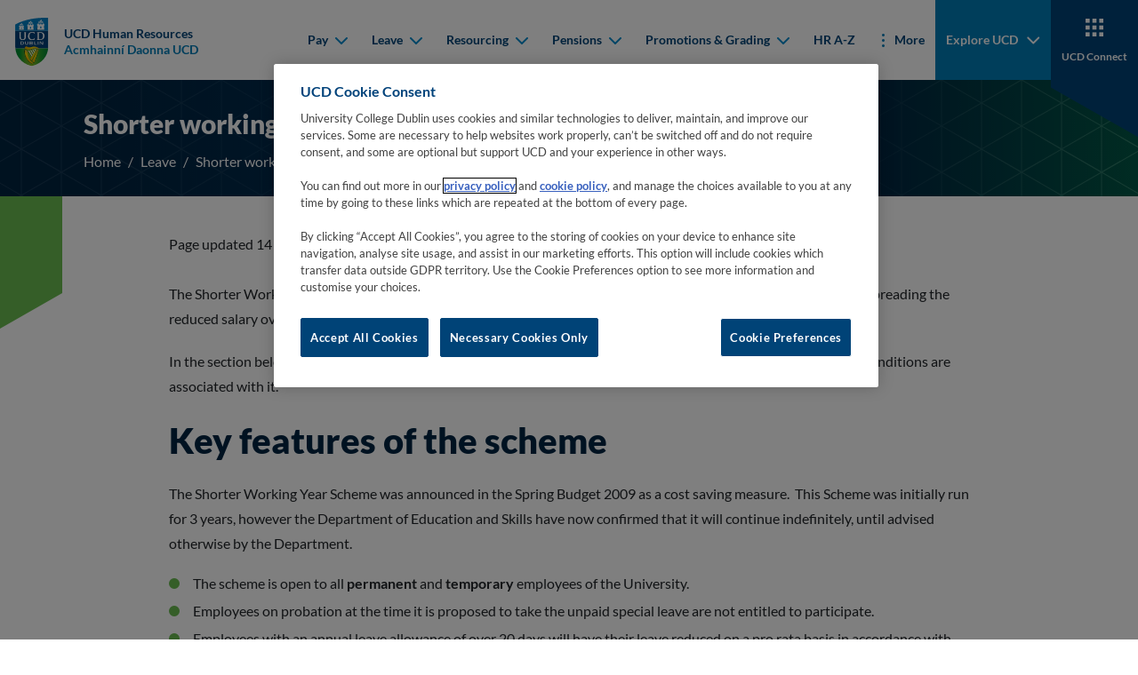

--- FILE ---
content_type: image/svg+xml
request_url: https://www.ucd.ie/hr/t4media/Rectangle--green-top-left.svg
body_size: 81
content:
<svg width="174" height="368" viewBox="0 0 174 368" fill="none" xmlns="http://www.w3.org/2000/svg">
<path d="M174 269.088L0 368L0 0H174L174 269.088Z" fill="#6BBE51"/>
</svg>


--- FILE ---
content_type: image/svg+xml
request_url: https://www.ucd.ie/hr/t4media/pattern-white.svg
body_size: 182420
content:
<svg width="90" height="104" viewBox="0 0 90 104" fill="none" xmlns="http://www.w3.org/2000/svg">
<mask id="mask0_1525_22347" style="mask-type:alpha" maskUnits="userSpaceOnUse" x="0" y="0" width="90" height="104">
<rect width="90" height="104" fill="#C4C4C4"/>
</mask>
<g mask="url(#mask0_1525_22347)">
<path fill-rule="evenodd" clip-rule="evenodd" d="M475 961.847L474.5 961.558V961L474.017 961.279L429.5 935.577V935L429 935.289L428.5 935V935.577L383.983 961.279L383.5 961V961.558L383 961.847L383.017 961.856L338.851 987.356L338.5 987.153V987.558L338 987.847L338.149 987.933L293.983 1013.43L293.5 1013.15V1013.71L293 1014L293.017 1014.01L248 1040L293.017 1065.99L293 1066L293.5 1066.29V1066.85L293.983 1066.57L338.5 1092.27V1092.85L339 1092.56L339.5 1092.85V1092.71L383.017 1117.84L383 1117.85L383.5 1118.14V1118.69L383.983 1118.41L428.5 1144.12V1144.69L429 1144.4L429.5 1144.69V1144.12L474.017 1118.41L474.5 1118.69V1118.14L475 1117.85L474.983 1117.84L518.5 1092.71V1092.85L519 1092.56L519.5 1092.85V1092.27L564.017 1066.57L564.5 1066.85V1066.29L565 1066L564.983 1065.99L610 1040L564.983 1014.01L565 1014L564.5 1013.71V1013.15L564.017 1013.43L519.851 987.933L520 987.847L519.5 987.558V987.153L519.149 987.356L474.983 961.856L475 961.847ZM474.5 1066.87L517.884 1091.91L474.5 1116.96V1066.87ZM518.5 1090.98V1040.89L475.116 1065.93L518.5 1090.98ZM474.5 1065.11L518 1040L474.5 1014.89V1065.11ZM473.5 1064.98V1014.89L430.116 1039.93L473.5 1064.98ZM427.884 1039.93L384.5 1014.89V1064.98L427.884 1039.93ZM383.5 1014.89L340 1040L383.5 1065.11V1014.89ZM382.884 1065.93L339.5 1040.89V1090.98L382.884 1065.93ZM340.116 1091.91L383.5 1116.96V1066.87L340.116 1091.91ZM384.5 1116.96L428 1091.85L384.5 1066.73V1116.96ZM385.116 1065.91L428.5 1090.96V1040.87L385.116 1065.91ZM429.5 1040.87V1090.96L472.884 1065.91L429.5 1040.87ZM473.5 1066.73L430 1091.85L473.5 1116.96V1066.73ZM429.5 1038.96L473 1013.85L429.5 988.732V1038.96ZM428.5 988.732L385 1013.85L428.5 1038.96V988.732ZM429.5 986.962L473 961.847L429.5 936.732V986.962ZM428.5 936.732L385 961.847L428.5 986.962V936.732ZM383.5 962.732L340 987.847L383.5 1012.96V962.732ZM384.5 1012.96L428 987.847L384.5 962.732V1012.96ZM473.5 962.732L430 987.847L473.5 1012.96V962.732ZM474.5 1012.96L518 987.847L474.5 962.732V1012.96ZM295 1066L338.5 1040.89V1091.11L295 1066ZM383 1014L339.5 1039.11V988.885L383 1014ZM295 1014L338.5 988.885V1039.11L295 1014ZM250 1040L293.5 1014.89V1065.11L250 1040ZM338 1040L294.5 1065.11V1014.89L338 1040ZM563 1066L519.5 1091.11V1040.89L563 1066ZM563 1014L519.5 1039.11V988.885L563 1014ZM475 1014L518.5 988.885V1039.11L475 1014ZM520 1040L563.5 1014.89V1065.11L520 1040ZM608 1040L564.5 1065.11V1014.89L608 1040ZM473 1117.85L429.5 1142.96V1092.73L473 1117.85ZM385 1117.85L428.5 1092.73V1142.96L385 1117.85Z" fill="#ffffff"/>
<path fill-rule="evenodd" clip-rule="evenodd" d="M835 961.847L834.5 961.558V961L834.017 961.279L789.5 935.577V935L789 935.289L788.5 935V935.577L743.983 961.279L743.5 961V961.558L743 961.847L743.017 961.856L698.851 987.356L698.5 987.153V987.558L698 987.847L698.149 987.933L653.983 1013.43L653.5 1013.15V1013.71L653 1014L653.017 1014.01L608 1040L653.017 1065.99L653 1066L653.5 1066.29V1066.85L653.983 1066.57L698.5 1092.27V1092.85L699 1092.56L699.5 1092.85V1092.71L743.017 1117.84L743 1117.85L743.5 1118.14V1118.69L743.983 1118.41L788.5 1144.12V1144.69L789 1144.4L789.5 1144.69V1144.12L834.017 1118.41L834.5 1118.69V1118.14L835 1117.85L834.983 1117.84L878.5 1092.71V1092.85L879 1092.56L879.5 1092.85V1092.27L924.017 1066.57L924.5 1066.85V1066.29L925 1066L924.983 1065.99L970 1040L924.983 1014.01L925 1014L924.5 1013.71V1013.15L924.017 1013.43L879.851 987.933L880 987.847L879.5 987.558V987.153L879.149 987.356L834.983 961.856L835 961.847ZM834.5 1066.87L877.884 1091.91L834.5 1116.96V1066.87ZM878.5 1090.98V1040.89L835.116 1065.93L878.5 1090.98ZM834.5 1065.11L878 1040L834.5 1014.89V1065.11ZM833.5 1064.98V1014.89L790.116 1039.93L833.5 1064.98ZM787.884 1039.93L744.5 1014.89V1064.98L787.884 1039.93ZM743.5 1014.89L700 1040L743.5 1065.11V1014.89ZM742.884 1065.93L699.5 1040.89V1090.98L742.884 1065.93ZM700.116 1091.91L743.5 1116.96V1066.87L700.116 1091.91ZM744.5 1116.96L788 1091.85L744.5 1066.73V1116.96ZM745.116 1065.91L788.5 1090.96V1040.87L745.116 1065.91ZM789.5 1040.87V1090.96L832.884 1065.91L789.5 1040.87ZM833.5 1066.73L790 1091.85L833.5 1116.96V1066.73ZM789.5 1038.96L833 1013.85L789.5 988.732V1038.96ZM788.5 988.732L745 1013.85L788.5 1038.96V988.732ZM789.5 986.962L833 961.847L789.5 936.732V986.962ZM788.5 936.732L745 961.847L788.5 986.962V936.732ZM743.5 962.732L700 987.847L743.5 1012.96V962.732ZM744.5 1012.96L788 987.847L744.5 962.732V1012.96ZM833.5 962.732L790 987.847L833.5 1012.96V962.732ZM834.5 1012.96L878 987.847L834.5 962.732V1012.96ZM655 1066L698.5 1040.89V1091.11L655 1066ZM743 1014L699.5 1039.11V988.885L743 1014ZM655 1014L698.5 988.885V1039.11L655 1014ZM610 1040L653.5 1014.89V1065.11L610 1040ZM698 1040L654.5 1065.11V1014.89L698 1040ZM923 1066L879.5 1091.11V1040.89L923 1066ZM923 1014L879.5 1039.11V988.885L923 1014ZM835 1014L878.5 988.885V1039.11L835 1014ZM880 1040L923.5 1014.89V1065.11L880 1040ZM968 1040L924.5 1065.11V1014.89L968 1040ZM833 1117.85L789.5 1142.96V1092.73L833 1117.85ZM745 1117.85L788.5 1092.73V1142.96L745 1117.85Z" fill="#ffffff"/>
<path fill-rule="evenodd" clip-rule="evenodd" d="M1195 961.847L1194.5 961.558V961L1194.02 961.279L1149.5 935.577V935L1149 935.289L1148.5 935V935.577L1103.98 961.279L1103.5 961V961.558L1103 961.847L1103.02 961.856L1058.85 987.356L1058.5 987.153V987.558L1058 987.847L1058.15 987.933L1013.98 1013.43L1013.5 1013.15V1013.71L1013 1014L1013.02 1014.01L968 1040L1013.02 1065.99L1013 1066L1013.5 1066.29V1066.85L1013.98 1066.57L1058.5 1092.27V1092.85L1059 1092.56L1059.5 1092.85V1092.71L1103.02 1117.84L1103 1117.85L1103.5 1118.14V1118.69L1103.98 1118.41L1148.5 1144.12V1144.69L1149 1144.4L1149.5 1144.69V1144.12L1194.02 1118.41L1194.5 1118.69V1118.14L1195 1117.85L1194.98 1117.84L1238.5 1092.71V1092.85L1239 1092.56L1239.5 1092.85V1092.27L1284.02 1066.57L1284.5 1066.85V1066.29L1285 1066L1284.98 1065.99L1330 1040L1284.98 1014.01L1285 1014L1284.5 1013.71V1013.15L1284.02 1013.43L1239.85 987.933L1240 987.847L1239.5 987.558V987.153L1239.15 987.356L1194.98 961.856L1195 961.847ZM1194.5 1066.87L1237.88 1091.91L1194.5 1116.96V1066.87ZM1238.5 1090.98V1040.89L1195.12 1065.93L1238.5 1090.98ZM1194.5 1065.11L1238 1040L1194.5 1014.89V1065.11ZM1193.5 1064.98V1014.89L1150.12 1039.93L1193.5 1064.98ZM1147.88 1039.93L1104.5 1014.89V1064.98L1147.88 1039.93ZM1103.5 1014.89L1060 1040L1103.5 1065.11V1014.89ZM1102.88 1065.93L1059.5 1040.89V1090.98L1102.88 1065.93ZM1060.12 1091.91L1103.5 1116.96V1066.87L1060.12 1091.91ZM1104.5 1116.96L1148 1091.85L1104.5 1066.73V1116.96ZM1105.12 1065.91L1148.5 1090.96V1040.87L1105.12 1065.91ZM1149.5 1040.87V1090.96L1192.88 1065.91L1149.5 1040.87ZM1193.5 1066.73L1150 1091.85L1193.5 1116.96V1066.73ZM1149.5 1038.96L1193 1013.85L1149.5 988.732V1038.96ZM1148.5 988.732L1105 1013.85L1148.5 1038.96V988.732ZM1149.5 986.962L1193 961.847L1149.5 936.732V986.962ZM1148.5 936.732L1105 961.847L1148.5 986.962V936.732ZM1103.5 962.732L1060 987.847L1103.5 1012.96V962.732ZM1104.5 1012.96L1148 987.847L1104.5 962.732V1012.96ZM1193.5 962.732L1150 987.847L1193.5 1012.96V962.732ZM1194.5 1012.96L1238 987.847L1194.5 962.732V1012.96ZM1015 1066L1058.5 1040.89V1091.11L1015 1066ZM1103 1014L1059.5 1039.11V988.885L1103 1014ZM1015 1014L1058.5 988.885V1039.11L1015 1014ZM970 1040L1013.5 1014.89V1065.11L970 1040ZM1058 1040L1014.5 1065.11V1014.89L1058 1040ZM1283 1066L1239.5 1091.11V1040.89L1283 1066ZM1283 1014L1239.5 1039.11V988.885L1283 1014ZM1195 1014L1238.5 988.885V1039.11L1195 1014ZM1240 1040L1283.5 1014.89V1065.11L1240 1040ZM1328 1040L1284.5 1065.11V1014.89L1328 1040ZM1193 1117.85L1149.5 1142.96V1092.73L1193 1117.85ZM1105 1117.85L1148.5 1092.73V1142.96L1105 1117.85Z" fill="#ffffff"/>
<path fill-rule="evenodd" clip-rule="evenodd" d="M115 961.847L114.5 961.558V961L114.017 961.279L69.5 935.577V935L69 935.289L68.5 935V935.577L23.9833 961.279L23.5 961V961.558L23 961.847L23.0167 961.856L-21.1494 987.356L-21.5 987.153V987.558L-22 987.847L-21.8506 987.933L-66.0167 1013.43L-66.5 1013.15V1013.71L-67 1014L-66.9833 1014.01L-112 1040L-66.9833 1065.99L-67 1066L-66.5 1066.29V1066.85L-66.0167 1066.57L-21.5 1092.27V1092.85L-21 1092.56L-20.5 1092.85V1092.71L23.0167 1117.84L23 1117.85L23.5 1118.14V1118.69L23.9833 1118.41L68.5 1144.12V1144.69L69 1144.4L69.5 1144.69V1144.12L114.017 1118.41L114.5 1118.69V1118.14L115 1117.85L114.983 1117.84L158.5 1092.71V1092.85L159 1092.56L159.5 1092.85V1092.27L204.017 1066.57L204.5 1066.85V1066.29L205 1066L204.983 1065.99L250 1040L204.983 1014.01L205 1014L204.5 1013.71V1013.15L204.017 1013.43L159.851 987.933L160 987.847L159.5 987.558V987.153L159.149 987.356L114.983 961.856L115 961.847ZM114.5 1066.87L157.884 1091.91L114.5 1116.96V1066.87ZM158.5 1090.98V1040.89L115.116 1065.93L158.5 1090.98ZM114.5 1065.11L158 1040L114.5 1014.89V1065.11ZM113.5 1064.98V1014.89L70.116 1039.93L113.5 1064.98ZM67.884 1039.93L24.5 1014.89V1064.98L67.884 1039.93ZM23.5 1014.89L-20 1040L23.5 1065.11V1014.89ZM22.884 1065.93L-20.5 1040.89V1090.98L22.884 1065.93ZM-19.884 1091.91L23.5 1116.96V1066.87L-19.884 1091.91ZM24.5 1116.96L68 1091.85L24.5 1066.73V1116.96ZM25.116 1065.91L68.5 1090.96V1040.87L25.116 1065.91ZM69.5 1040.87V1090.96L112.884 1065.91L69.5 1040.87ZM113.5 1066.73L70 1091.85L113.5 1116.96V1066.73ZM69.5 1038.96L113 1013.85L69.5 988.732V1038.96ZM68.5 988.732L25 1013.85L68.5 1038.96V988.732ZM69.5 986.962L113 961.847L69.5 936.732V986.962ZM68.5 936.732L25 961.847L68.5 986.962V936.732ZM23.5 962.732L-20 987.847L23.5 1012.96V962.732ZM24.5 1012.96L68 987.847L24.5 962.732V1012.96ZM113.5 962.732L70 987.847L113.5 1012.96V962.732ZM114.5 1012.96L158 987.847L114.5 962.732V1012.96ZM-65 1066L-21.5 1040.89V1091.11L-65 1066ZM23 1014L-20.5 1039.11V988.885L23 1014ZM-65 1014L-21.5 988.885V1039.11L-65 1014ZM-110 1040L-66.5 1014.89V1065.11L-110 1040ZM-22 1040L-65.5 1065.11V1014.89L-22 1040ZM203 1066L159.5 1091.11V1040.89L203 1066ZM203 1014L159.5 1039.11V988.885L203 1014ZM115 1014L158.5 988.885V1039.11L115 1014ZM160 1040L203.5 1014.89V1065.11L160 1040ZM248 1040L204.5 1065.11V1014.89L248 1040ZM113 1117.85L69.5 1142.96V1092.73L113 1117.85ZM25 1117.85L68.5 1092.73V1142.96L25 1117.85Z" fill="#ffffff"/>
<path fill-rule="evenodd" clip-rule="evenodd" d="M-245 961.847L-245.5 961.558V961L-245.983 961.279L-290.5 935.577V935L-291 935.289L-291.5 935V935.577L-336.017 961.279L-336.5 961V961.558L-337 961.847L-336.983 961.856L-381.149 987.356L-381.5 987.153V987.558L-382 987.847L-381.851 987.933L-426.017 1013.43L-426.5 1013.15V1013.71L-427 1014L-426.983 1014.01L-472 1040L-426.983 1065.99L-427 1066L-426.5 1066.29V1066.85L-426.017 1066.57L-381.5 1092.27V1092.85L-381 1092.56L-380.5 1092.85V1092.71L-336.983 1117.84L-337 1117.85L-336.5 1118.14V1118.69L-336.017 1118.41L-291.5 1144.12V1144.69L-291 1144.4L-290.5 1144.69V1144.12L-245.983 1118.41L-245.5 1118.69V1118.14L-245 1117.85L-245.017 1117.84L-201.5 1092.71V1092.85L-201 1092.56L-200.5 1092.85V1092.27L-155.983 1066.57L-155.5 1066.85V1066.29L-155 1066L-155.017 1065.99L-110 1040L-155.017 1014.01L-155 1014L-155.5 1013.71V1013.15L-155.983 1013.43L-200.149 987.933L-200 987.847L-200.5 987.558V987.153L-200.851 987.356L-245.017 961.856L-245 961.847ZM-245.5 1066.87L-202.116 1091.91L-245.5 1116.96V1066.87ZM-201.5 1090.98V1040.89L-244.884 1065.93L-201.5 1090.98ZM-245.5 1065.11L-202 1040L-245.5 1014.89V1065.11ZM-246.5 1064.98V1014.89L-289.884 1039.93L-246.5 1064.98ZM-292.116 1039.93L-335.5 1014.89V1064.98L-292.116 1039.93ZM-336.5 1014.89L-380 1040L-336.5 1065.11V1014.89ZM-337.116 1065.93L-380.5 1040.89V1090.98L-337.116 1065.93ZM-379.884 1091.91L-336.5 1116.96V1066.87L-379.884 1091.91ZM-335.5 1116.96L-292 1091.85L-335.5 1066.73V1116.96ZM-334.884 1065.91L-291.5 1090.96V1040.87L-334.884 1065.91ZM-290.5 1040.87V1090.96L-247.116 1065.91L-290.5 1040.87ZM-246.5 1066.73L-290 1091.85L-246.5 1116.96V1066.73ZM-290.5 1038.96L-247 1013.85L-290.5 988.732V1038.96ZM-291.5 988.732L-335 1013.85L-291.5 1038.96V988.732ZM-290.5 986.962L-247 961.847L-290.5 936.732V986.962ZM-291.5 936.732L-335 961.847L-291.5 986.962V936.732ZM-336.5 962.732L-380 987.847L-336.5 1012.96V962.732ZM-335.5 1012.96L-292 987.847L-335.5 962.732V1012.96ZM-246.5 962.732L-290 987.847L-246.5 1012.96V962.732ZM-245.5 1012.96L-202 987.847L-245.5 962.732V1012.96ZM-425 1066L-381.5 1040.89V1091.11L-425 1066ZM-337 1014L-380.5 1039.11V988.885L-337 1014ZM-425 1014L-381.5 988.885V1039.11L-425 1014ZM-470 1040L-426.5 1014.89V1065.11L-470 1040ZM-382 1040L-425.5 1065.11V1014.89L-382 1040ZM-157 1066L-200.5 1091.11V1040.89L-157 1066ZM-157 1014L-200.5 1039.11V988.885L-157 1014ZM-245 1014L-201.5 988.885V1039.11L-245 1014ZM-200 1040L-156.5 1014.89V1065.11L-200 1040ZM-112 1040L-155.5 1065.11V1014.89L-112 1040ZM-247 1117.85L-290.5 1142.96V1092.73L-247 1117.85ZM-335 1117.85L-291.5 1092.73V1142.96L-335 1117.85Z" fill="#ffffff"/>
<path fill-rule="evenodd" clip-rule="evenodd" d="M1555 961.847L1554.5 961.558V961L1554.02 961.279L1509.5 935.577V935L1509 935.289L1508.5 935V935.577L1463.98 961.279L1463.5 961V961.558L1463 961.847L1463.02 961.856L1418.85 987.356L1418.5 987.153V987.558L1418 987.847L1418.15 987.933L1373.98 1013.43L1373.5 1013.15V1013.71L1373 1014L1373.02 1014.01L1328 1040L1373.02 1065.99L1373 1066L1373.5 1066.29V1066.85L1373.98 1066.57L1418.5 1092.27V1092.85L1419 1092.56L1419.5 1092.85V1092.71L1463.02 1117.84L1463 1117.85L1463.5 1118.14V1118.69L1463.98 1118.41L1508.5 1144.12V1144.69L1509 1144.4L1509.5 1144.69V1144.12L1554.02 1118.41L1554.5 1118.69V1118.14L1555 1117.85L1554.98 1117.84L1598.5 1092.71V1092.85L1599 1092.56L1599.5 1092.85V1092.27L1644.02 1066.57L1644.5 1066.85V1066.29L1645 1066L1644.98 1065.99L1690 1040L1644.98 1014.01L1645 1014L1644.5 1013.71V1013.15L1644.02 1013.43L1599.85 987.933L1600 987.847L1599.5 987.558V987.153L1599.15 987.356L1554.98 961.856L1555 961.847ZM1554.5 1066.87L1597.88 1091.91L1554.5 1116.96V1066.87ZM1598.5 1090.98V1040.89L1555.12 1065.93L1598.5 1090.98ZM1554.5 1065.11L1598 1040L1554.5 1014.89V1065.11ZM1553.5 1064.98V1014.89L1510.12 1039.93L1553.5 1064.98ZM1507.88 1039.93L1464.5 1014.89V1064.98L1507.88 1039.93ZM1463.5 1014.89L1420 1040L1463.5 1065.11V1014.89ZM1462.88 1065.93L1419.5 1040.89V1090.98L1462.88 1065.93ZM1420.12 1091.91L1463.5 1116.96V1066.87L1420.12 1091.91ZM1464.5 1116.96L1508 1091.85L1464.5 1066.73V1116.96ZM1465.12 1065.91L1508.5 1090.96V1040.87L1465.12 1065.91ZM1509.5 1040.87V1090.96L1552.88 1065.91L1509.5 1040.87ZM1553.5 1066.73L1510 1091.85L1553.5 1116.96V1066.73ZM1509.5 1038.96L1553 1013.85L1509.5 988.732V1038.96ZM1508.5 988.732L1465 1013.85L1508.5 1038.96V988.732ZM1509.5 986.962L1553 961.847L1509.5 936.732V986.962ZM1508.5 936.732L1465 961.847L1508.5 986.962V936.732ZM1463.5 962.732L1420 987.847L1463.5 1012.96V962.732ZM1464.5 1012.96L1508 987.847L1464.5 962.732V1012.96ZM1553.5 962.732L1510 987.847L1553.5 1012.96V962.732ZM1554.5 1012.96L1598 987.847L1554.5 962.732V1012.96ZM1375 1066L1418.5 1040.89V1091.11L1375 1066ZM1463 1014L1419.5 1039.11V988.885L1463 1014ZM1375 1014L1418.5 988.885V1039.11L1375 1014ZM1330 1040L1373.5 1014.89V1065.11L1330 1040ZM1418 1040L1374.5 1065.11V1014.89L1418 1040ZM1643 1066L1599.5 1091.11V1040.89L1643 1066ZM1643 1014L1599.5 1039.11V988.885L1643 1014ZM1555 1014L1598.5 988.885V1039.11L1555 1014ZM1600 1040L1643.5 1014.89V1065.11L1600 1040ZM1688 1040L1644.5 1065.11V1014.89L1688 1040ZM1553 1117.85L1509.5 1142.96V1092.73L1553 1117.85ZM1465 1117.85L1508.5 1092.73V1142.96L1465 1117.85Z" fill="#ffffff"/>
<path fill-rule="evenodd" clip-rule="evenodd" d="M1915 961.847L1914.5 961.558V961L1914.02 961.279L1869.5 935.577V935L1869 935.289L1868.5 935V935.577L1823.98 961.279L1823.5 961V961.558L1823 961.847L1823.02 961.856L1778.85 987.356L1778.5 987.153V987.558L1778 987.847L1778.15 987.933L1733.98 1013.43L1733.5 1013.15V1013.71L1733 1014L1733.02 1014.01L1688 1040L1733.02 1065.99L1733 1066L1733.5 1066.29V1066.85L1733.98 1066.57L1778.5 1092.27V1092.85L1779 1092.56L1779.5 1092.85V1092.71L1823.02 1117.84L1823 1117.85L1823.5 1118.14V1118.69L1823.98 1118.41L1868.5 1144.12V1144.69L1869 1144.4L1869.5 1144.69V1144.12L1914.02 1118.41L1914.5 1118.69V1118.14L1915 1117.85L1914.98 1117.84L1958.5 1092.71V1092.85L1959 1092.56L1959.5 1092.85V1092.27L2004.02 1066.57L2004.5 1066.85V1066.29L2005 1066L2004.98 1065.99L2050 1040L2004.98 1014.01L2005 1014L2004.5 1013.71V1013.15L2004.02 1013.43L1959.85 987.933L1960 987.847L1959.5 987.558V987.153L1959.15 987.356L1914.98 961.856L1915 961.847ZM1914.5 1066.87L1957.88 1091.91L1914.5 1116.96V1066.87ZM1958.5 1090.98V1040.89L1915.12 1065.93L1958.5 1090.98ZM1914.5 1065.11L1958 1040L1914.5 1014.89V1065.11ZM1913.5 1064.98V1014.89L1870.12 1039.93L1913.5 1064.98ZM1867.88 1039.93L1824.5 1014.89V1064.98L1867.88 1039.93ZM1823.5 1014.89L1780 1040L1823.5 1065.11V1014.89ZM1822.88 1065.93L1779.5 1040.89V1090.98L1822.88 1065.93ZM1780.12 1091.91L1823.5 1116.96V1066.87L1780.12 1091.91ZM1824.5 1116.96L1868 1091.85L1824.5 1066.73V1116.96ZM1825.12 1065.91L1868.5 1090.96V1040.87L1825.12 1065.91ZM1869.5 1040.87V1090.96L1912.88 1065.91L1869.5 1040.87ZM1913.5 1066.73L1870 1091.85L1913.5 1116.96V1066.73ZM1869.5 1038.96L1913 1013.85L1869.5 988.732V1038.96ZM1868.5 988.732L1825 1013.85L1868.5 1038.96V988.732ZM1869.5 986.962L1913 961.847L1869.5 936.732V986.962ZM1868.5 936.732L1825 961.847L1868.5 986.962V936.732ZM1823.5 962.732L1780 987.847L1823.5 1012.96V962.732ZM1824.5 1012.96L1868 987.847L1824.5 962.732V1012.96ZM1913.5 962.732L1870 987.847L1913.5 1012.96V962.732ZM1914.5 1012.96L1958 987.847L1914.5 962.732V1012.96ZM1735 1066L1778.5 1040.89V1091.11L1735 1066ZM1823 1014L1779.5 1039.11V988.885L1823 1014ZM1735 1014L1778.5 988.885V1039.11L1735 1014ZM1690 1040L1733.5 1014.89V1065.11L1690 1040ZM1778 1040L1734.5 1065.11V1014.89L1778 1040ZM2003 1066L1959.5 1091.11V1040.89L2003 1066ZM2003 1014L1959.5 1039.11V988.885L2003 1014ZM1915 1014L1958.5 988.885V1039.11L1915 1014ZM1960 1040L2003.5 1014.89V1065.11L1960 1040ZM2048 1040L2004.5 1065.11V1014.89L2048 1040ZM1913 1117.85L1869.5 1142.96V1092.73L1913 1117.85ZM1825 1117.85L1868.5 1092.73V1142.96L1825 1117.85Z" fill="#ffffff"/>
<path fill-rule="evenodd" clip-rule="evenodd" d="M295 857.847L294.5 857.558V857L294.017 857.279L249.5 831.577V831L249 831.289L248.5 831V831.577L203.983 857.279L203.5 857V857.558L203 857.847L203.017 857.856L158.851 883.356L158.5 883.153V883.558L158 883.847L158.149 883.933L113.983 909.432L113.5 909.153V909.711L113 910L113.017 910.01L68 936L113.017 961.99L113 962L113.5 962.289V962.847L113.983 962.568L158.5 988.269V988.847L159 988.558L159.5 988.847V988.713L203.017 1013.84L203 1013.85L203.5 1014.14V1014.69L203.983 1014.41L248.5 1040.12V1040.69L249 1040.4L249.5 1040.69V1040.12L294.017 1014.41L294.5 1014.69V1014.14L295 1013.85L294.983 1013.84L338.5 988.713V988.847L339 988.558L339.5 988.847V988.27L384.017 962.568L384.5 962.847V962.289L385 962L384.983 961.99L430 936L384.983 910.01L385 910L384.5 909.711V909.153L384.017 909.432L339.851 883.933L340 883.847L339.5 883.558V883.153L339.149 883.356L294.983 857.856L295 857.847ZM294.5 962.866L337.884 987.914L294.5 1012.96V962.866ZM338.5 986.981V936.885L295.116 961.933L338.5 986.981ZM294.5 961.115L338 936L294.5 910.885V961.115ZM293.5 960.981V910.885L250.116 935.933L293.5 960.981ZM247.884 935.933L204.5 910.885V960.981L247.884 935.933ZM203.5 910.885L160 936L203.5 961.115V910.885ZM202.884 961.933L159.5 936.885V986.981L202.884 961.933ZM160.116 987.914L203.5 1012.96V962.866L160.116 987.914ZM204.5 1012.96L248 987.847L204.5 962.732V1012.96ZM205.116 961.914L248.5 986.962V936.866L205.116 961.914ZM249.5 936.866V986.962L292.884 961.914L249.5 936.866ZM293.5 962.732L250 987.847L293.5 1012.96V962.732ZM249.5 934.962L293 909.847L249.5 884.732V934.962ZM248.5 884.732L205 909.847L248.5 934.962V884.732ZM249.5 882.962L293 857.847L249.5 832.732V882.962ZM248.5 832.732L205 857.847L248.5 882.962V832.732ZM203.5 858.732L160 883.847L203.5 908.962V858.732ZM204.5 908.962L248 883.847L204.5 858.732V908.962ZM293.5 858.732L250 883.847L293.5 908.962V858.732ZM294.5 908.962L338 883.847L294.5 858.732V908.962ZM115 962L158.5 936.885V987.115L115 962ZM203 910L159.5 935.115V884.885L203 910ZM115 910L158.5 884.885V935.115L115 910ZM70 936L113.5 910.885V961.115L70 936ZM158 936L114.5 961.115V910.885L158 936ZM383 962L339.5 987.115V936.885L383 962ZM383 910L339.5 935.115V884.885L383 910ZM295 910L338.5 884.885V935.115L295 910ZM340 936L383.5 910.885V961.115L340 936ZM428 936L384.5 961.115V910.885L428 936ZM293 1013.85L249.5 1038.96V988.732L293 1013.85ZM205 1013.85L248.5 988.732V1038.96L205 1013.85Z" fill="#ffffff"/>
<path fill-rule="evenodd" clip-rule="evenodd" d="M655 857.847L654.5 857.558V857L654.017 857.279L609.5 831.577V831L609 831.289L608.5 831V831.577L563.983 857.279L563.5 857V857.558L563 857.847L563.017 857.856L518.851 883.356L518.5 883.153V883.558L518 883.847L518.149 883.933L473.983 909.432L473.5 909.153V909.711L473 910L473.017 910.01L428 936L473.017 961.99L473 962L473.5 962.289V962.847L473.983 962.568L518.5 988.269V988.847L519 988.558L519.5 988.847V988.713L563.017 1013.84L563 1013.85L563.5 1014.14V1014.69L563.983 1014.41L608.5 1040.12V1040.69L609 1040.4L609.5 1040.69V1040.12L654.017 1014.41L654.5 1014.69V1014.14L655 1013.85L654.983 1013.84L698.5 988.713V988.847L699 988.558L699.5 988.847V988.27L744.017 962.568L744.5 962.847V962.289L745 962L744.983 961.99L790 936L744.983 910.01L745 910L744.5 909.711V909.153L744.017 909.432L699.851 883.933L700 883.847L699.5 883.558V883.153L699.149 883.356L654.983 857.856L655 857.847ZM654.5 962.866L697.884 987.914L654.5 1012.96V962.866ZM698.5 986.981V936.885L655.116 961.933L698.5 986.981ZM654.5 961.115L698 936L654.5 910.885V961.115ZM653.5 960.981V910.885L610.116 935.933L653.5 960.981ZM607.884 935.933L564.5 910.885V960.981L607.884 935.933ZM563.5 910.885L520 936L563.5 961.115V910.885ZM562.884 961.933L519.5 936.885V986.981L562.884 961.933ZM520.116 987.914L563.5 1012.96V962.866L520.116 987.914ZM564.5 1012.96L608 987.847L564.5 962.732V1012.96ZM565.116 961.914L608.5 986.962V936.866L565.116 961.914ZM609.5 936.866V986.962L652.884 961.914L609.5 936.866ZM653.5 962.732L610 987.847L653.5 1012.96V962.732ZM609.5 934.962L653 909.847L609.5 884.732V934.962ZM608.5 884.732L565 909.847L608.5 934.962V884.732ZM609.5 882.962L653 857.847L609.5 832.732V882.962ZM608.5 832.732L565 857.847L608.5 882.962V832.732ZM563.5 858.732L520 883.847L563.5 908.962V858.732ZM564.5 908.962L608 883.847L564.5 858.732V908.962ZM653.5 858.732L610 883.847L653.5 908.962V858.732ZM654.5 908.962L698 883.847L654.5 858.732V908.962ZM475 962L518.5 936.885V987.115L475 962ZM563 910L519.5 935.115V884.885L563 910ZM475 910L518.5 884.885V935.115L475 910ZM430 936L473.5 910.885V961.115L430 936ZM518 936L474.5 961.115V910.885L518 936ZM743 962L699.5 987.115V936.885L743 962ZM743 910L699.5 935.115V884.885L743 910ZM655 910L698.5 884.885V935.115L655 910ZM700 936L743.5 910.885V961.115L700 936ZM788 936L744.5 961.115V910.885L788 936ZM653 1013.85L609.5 1038.96V988.732L653 1013.85ZM565 1013.85L608.5 988.732V1038.96L565 1013.85Z" fill="#ffffff"/>
<path fill-rule="evenodd" clip-rule="evenodd" d="M1015 857.847L1014.5 857.558V857L1014.02 857.279L969.5 831.577V831L969 831.289L968.5 831V831.577L923.983 857.279L923.5 857V857.558L923 857.847L923.017 857.856L878.851 883.356L878.5 883.153V883.558L878 883.847L878.149 883.933L833.983 909.432L833.5 909.153V909.711L833 910L833.017 910.01L788 936L833.017 961.99L833 962L833.5 962.289V962.847L833.983 962.568L878.5 988.269V988.847L879 988.558L879.5 988.847V988.713L923.017 1013.84L923 1013.85L923.5 1014.14V1014.69L923.983 1014.41L968.5 1040.12V1040.69L969 1040.4L969.5 1040.69V1040.12L1014.02 1014.41L1014.5 1014.69V1014.14L1015 1013.85L1014.98 1013.84L1058.5 988.713V988.847L1059 988.558L1059.5 988.847V988.27L1104.02 962.568L1104.5 962.847V962.289L1105 962L1104.98 961.99L1150 936L1104.98 910.01L1105 910L1104.5 909.711V909.153L1104.02 909.432L1059.85 883.933L1060 883.847L1059.5 883.558V883.153L1059.15 883.356L1014.98 857.856L1015 857.847ZM1014.5 962.866L1057.88 987.914L1014.5 1012.96V962.866ZM1058.5 986.981V936.885L1015.12 961.933L1058.5 986.981ZM1014.5 961.115L1058 936L1014.5 910.885V961.115ZM1013.5 960.981V910.885L970.116 935.933L1013.5 960.981ZM967.884 935.933L924.5 910.885V960.981L967.884 935.933ZM923.5 910.885L880 936L923.5 961.115V910.885ZM922.884 961.933L879.5 936.885V986.981L922.884 961.933ZM880.116 987.914L923.5 1012.96V962.866L880.116 987.914ZM924.5 1012.96L968 987.847L924.5 962.732V1012.96ZM925.116 961.914L968.5 986.962V936.866L925.116 961.914ZM969.5 936.866V986.962L1012.88 961.914L969.5 936.866ZM1013.5 962.732L970 987.847L1013.5 1012.96V962.732ZM969.5 934.962L1013 909.847L969.5 884.732V934.962ZM968.5 884.732L925 909.847L968.5 934.962V884.732ZM969.5 882.962L1013 857.847L969.5 832.732V882.962ZM968.5 832.732L925 857.847L968.5 882.962V832.732ZM923.5 858.732L880 883.847L923.5 908.962V858.732ZM924.5 908.962L968 883.847L924.5 858.732V908.962ZM1013.5 858.732L970 883.847L1013.5 908.962V858.732ZM1014.5 908.962L1058 883.847L1014.5 858.732V908.962ZM835 962L878.5 936.885V987.115L835 962ZM923 910L879.5 935.115V884.885L923 910ZM835 910L878.5 884.885V935.115L835 910ZM790 936L833.5 910.885V961.115L790 936ZM878 936L834.5 961.115V910.885L878 936ZM1103 962L1059.5 987.115V936.885L1103 962ZM1103 910L1059.5 935.115V884.885L1103 910ZM1015 910L1058.5 884.885V935.115L1015 910ZM1060 936L1103.5 910.885V961.115L1060 936ZM1148 936L1104.5 961.115V910.885L1148 936ZM1013 1013.85L969.5 1038.96V988.732L1013 1013.85ZM925 1013.85L968.5 988.732V1038.96L925 1013.85Z" fill="#ffffff"/>
<path fill-rule="evenodd" clip-rule="evenodd" d="M1375 857.847L1374.5 857.558V857L1374.02 857.279L1329.5 831.577V831L1329 831.289L1328.5 831V831.577L1283.98 857.279L1283.5 857V857.558L1283 857.847L1283.02 857.856L1238.85 883.356L1238.5 883.153V883.558L1238 883.847L1238.15 883.933L1193.98 909.432L1193.5 909.153V909.711L1193 910L1193.02 910.01L1148 936L1193.02 961.99L1193 962L1193.5 962.289V962.847L1193.98 962.568L1238.5 988.269V988.847L1239 988.558L1239.5 988.847V988.713L1283.02 1013.84L1283 1013.85L1283.5 1014.14V1014.69L1283.98 1014.41L1328.5 1040.12V1040.69L1329 1040.4L1329.5 1040.69V1040.12L1374.02 1014.41L1374.5 1014.69V1014.14L1375 1013.85L1374.98 1013.84L1418.5 988.713V988.847L1419 988.558L1419.5 988.847V988.27L1464.02 962.568L1464.5 962.847V962.289L1465 962L1464.98 961.99L1510 936L1464.98 910.01L1465 910L1464.5 909.711V909.153L1464.02 909.432L1419.85 883.933L1420 883.847L1419.5 883.558V883.153L1419.15 883.356L1374.98 857.856L1375 857.847ZM1374.5 962.866L1417.88 987.914L1374.5 1012.96V962.866ZM1418.5 986.981V936.885L1375.12 961.933L1418.5 986.981ZM1374.5 961.115L1418 936L1374.5 910.885V961.115ZM1373.5 960.981V910.885L1330.12 935.933L1373.5 960.981ZM1327.88 935.933L1284.5 910.885V960.981L1327.88 935.933ZM1283.5 910.885L1240 936L1283.5 961.115V910.885ZM1282.88 961.933L1239.5 936.885V986.981L1282.88 961.933ZM1240.12 987.914L1283.5 1012.96V962.866L1240.12 987.914ZM1284.5 1012.96L1328 987.847L1284.5 962.732V1012.96ZM1285.12 961.914L1328.5 986.962V936.866L1285.12 961.914ZM1329.5 936.866V986.962L1372.88 961.914L1329.5 936.866ZM1373.5 962.732L1330 987.847L1373.5 1012.96V962.732ZM1329.5 934.962L1373 909.847L1329.5 884.732V934.962ZM1328.5 884.732L1285 909.847L1328.5 934.962V884.732ZM1329.5 882.962L1373 857.847L1329.5 832.732V882.962ZM1328.5 832.732L1285 857.847L1328.5 882.962V832.732ZM1283.5 858.732L1240 883.847L1283.5 908.962V858.732ZM1284.5 908.962L1328 883.847L1284.5 858.732V908.962ZM1373.5 858.732L1330 883.847L1373.5 908.962V858.732ZM1374.5 908.962L1418 883.847L1374.5 858.732V908.962ZM1195 962L1238.5 936.885V987.115L1195 962ZM1283 910L1239.5 935.115V884.885L1283 910ZM1195 910L1238.5 884.885V935.115L1195 910ZM1150 936L1193.5 910.885V961.115L1150 936ZM1238 936L1194.5 961.115V910.885L1238 936ZM1463 962L1419.5 987.115V936.885L1463 962ZM1463 910L1419.5 935.115V884.885L1463 910ZM1375 910L1418.5 884.885V935.115L1375 910ZM1420 936L1463.5 910.885V961.115L1420 936ZM1508 936L1464.5 961.115V910.885L1508 936ZM1373 1013.85L1329.5 1038.96V988.732L1373 1013.85ZM1285 1013.85L1328.5 988.732V1038.96L1285 1013.85Z" fill="#ffffff"/>
<path fill-rule="evenodd" clip-rule="evenodd" d="M-65 857.847L-65.5 857.558V857L-65.9833 857.279L-110.5 831.577V831L-111 831.289L-111.5 831V831.577L-156.017 857.279L-156.5 857V857.558L-157 857.847L-156.983 857.856L-201.149 883.356L-201.5 883.153V883.558L-202 883.847L-201.851 883.933L-246.017 909.432L-246.5 909.153V909.711L-247 910L-246.983 910.01L-292 936L-246.983 961.99L-247 962L-246.5 962.289V962.847L-246.017 962.568L-201.5 988.269V988.847L-201 988.558L-200.5 988.847V988.713L-156.983 1013.84L-157 1013.85L-156.5 1014.14V1014.69L-156.017 1014.41L-111.5 1040.12V1040.69L-111 1040.4L-110.5 1040.69V1040.12L-65.9833 1014.41L-65.5 1014.69V1014.14L-65 1013.85L-65.0167 1013.84L-21.5 988.713V988.847L-21 988.558L-20.5 988.847V988.27L24.0167 962.568L24.5 962.847V962.289L25 962L24.9833 961.99L70 936L24.9833 910.01L25 910L24.5 909.711V909.153L24.0167 909.432L-20.1494 883.933L-20 883.847L-20.5 883.558V883.153L-20.8506 883.356L-65.0167 857.856L-65 857.847ZM-65.5 962.866L-22.1161 987.914L-65.5 1012.96V962.866ZM-21.5 986.981V936.885L-64.8839 961.933L-21.5 986.981ZM-65.5 961.115L-22 936L-65.5 910.885V961.115ZM-66.5 960.981V910.885L-109.884 935.933L-66.5 960.981ZM-112.116 935.933L-155.5 910.885V960.981L-112.116 935.933ZM-156.5 910.885L-200 936L-156.5 961.115V910.885ZM-157.116 961.933L-200.5 936.885V986.981L-157.116 961.933ZM-199.884 987.914L-156.5 1012.96V962.866L-199.884 987.914ZM-155.5 1012.96L-112 987.847L-155.5 962.732V1012.96ZM-154.884 961.914L-111.5 986.962V936.866L-154.884 961.914ZM-110.5 936.866V986.962L-67.1161 961.914L-110.5 936.866ZM-66.5 962.732L-110 987.847L-66.5 1012.96V962.732ZM-110.5 934.962L-67 909.847L-110.5 884.732V934.962ZM-111.5 884.732L-155 909.847L-111.5 934.962V884.732ZM-110.5 882.962L-67 857.847L-110.5 832.732V882.962ZM-111.5 832.732L-155 857.847L-111.5 882.962V832.732ZM-156.5 858.732L-200 883.847L-156.5 908.962V858.732ZM-155.5 908.962L-112 883.847L-155.5 858.732V908.962ZM-66.5 858.732L-110 883.847L-66.5 908.962V858.732ZM-65.5 908.962L-22 883.847L-65.5 858.732V908.962ZM-245 962L-201.5 936.885V987.115L-245 962ZM-157 910L-200.5 935.115V884.885L-157 910ZM-245 910L-201.5 884.885V935.115L-245 910ZM-290 936L-246.5 910.885V961.115L-290 936ZM-202 936L-245.5 961.115V910.885L-202 936ZM23 962L-20.5 987.115V936.885L23 962ZM23 910L-20.5 935.115V884.885L23 910ZM-65 910L-21.5 884.885V935.115L-65 910ZM-20 936L23.5 910.885V961.115L-20 936ZM68 936L24.5 961.115V910.885L68 936ZM-67 1013.85L-110.5 1038.96V988.732L-67 1013.85ZM-155 1013.85L-111.5 988.732V1038.96L-155 1013.85Z" fill="#ffffff"/>
<path fill-rule="evenodd" clip-rule="evenodd" d="M1735 857.847L1734.5 857.558V857L1734.02 857.279L1689.5 831.577V831L1689 831.289L1688.5 831V831.577L1643.98 857.279L1643.5 857V857.558L1643 857.847L1643.02 857.856L1598.85 883.356L1598.5 883.153V883.558L1598 883.847L1598.15 883.933L1553.98 909.432L1553.5 909.153V909.711L1553 910L1553.02 910.01L1508 936L1553.02 961.99L1553 962L1553.5 962.289V962.847L1553.98 962.568L1598.5 988.269V988.847L1599 988.558L1599.5 988.847V988.713L1643.02 1013.84L1643 1013.85L1643.5 1014.14V1014.69L1643.98 1014.41L1688.5 1040.12V1040.69L1689 1040.4L1689.5 1040.69V1040.12L1734.02 1014.41L1734.5 1014.69V1014.14L1735 1013.85L1734.98 1013.84L1778.5 988.713V988.847L1779 988.558L1779.5 988.847V988.27L1824.02 962.568L1824.5 962.847V962.289L1825 962L1824.98 961.99L1870 936L1824.98 910.01L1825 910L1824.5 909.711V909.153L1824.02 909.432L1779.85 883.933L1780 883.847L1779.5 883.558V883.153L1779.15 883.356L1734.98 857.856L1735 857.847ZM1734.5 962.866L1777.88 987.914L1734.5 1012.96V962.866ZM1778.5 986.981V936.885L1735.12 961.933L1778.5 986.981ZM1734.5 961.115L1778 936L1734.5 910.885V961.115ZM1733.5 960.981V910.885L1690.12 935.933L1733.5 960.981ZM1687.88 935.933L1644.5 910.885V960.981L1687.88 935.933ZM1643.5 910.885L1600 936L1643.5 961.115V910.885ZM1642.88 961.933L1599.5 936.885V986.981L1642.88 961.933ZM1600.12 987.914L1643.5 1012.96V962.866L1600.12 987.914ZM1644.5 1012.96L1688 987.847L1644.5 962.732V1012.96ZM1645.12 961.914L1688.5 986.962V936.866L1645.12 961.914ZM1689.5 936.866V986.962L1732.88 961.914L1689.5 936.866ZM1733.5 962.732L1690 987.847L1733.5 1012.96V962.732ZM1689.5 934.962L1733 909.847L1689.5 884.732V934.962ZM1688.5 884.732L1645 909.847L1688.5 934.962V884.732ZM1689.5 882.962L1733 857.847L1689.5 832.732V882.962ZM1688.5 832.732L1645 857.847L1688.5 882.962V832.732ZM1643.5 858.732L1600 883.847L1643.5 908.962V858.732ZM1644.5 908.962L1688 883.847L1644.5 858.732V908.962ZM1733.5 858.732L1690 883.847L1733.5 908.962V858.732ZM1734.5 908.962L1778 883.847L1734.5 858.732V908.962ZM1555 962L1598.5 936.885V987.115L1555 962ZM1643 910L1599.5 935.115V884.885L1643 910ZM1555 910L1598.5 884.885V935.115L1555 910ZM1510 936L1553.5 910.885V961.115L1510 936ZM1598 936L1554.5 961.115V910.885L1598 936ZM1823 962L1779.5 987.115V936.885L1823 962ZM1823 910L1779.5 935.115V884.885L1823 910ZM1735 910L1778.5 884.885V935.115L1735 910ZM1780 936L1823.5 910.885V961.115L1780 936ZM1868 936L1824.5 961.115V910.885L1868 936ZM1733 1013.85L1689.5 1038.96V988.732L1733 1013.85ZM1645 1013.85L1688.5 988.732V1038.96L1645 1013.85Z" fill="#ffffff"/>
<path fill-rule="evenodd" clip-rule="evenodd" d="M475 753.847L474.5 753.558V753L474.017 753.279L429.5 727.577V727L429 727.289L428.5 727V727.577L383.983 753.279L383.5 753V753.558L383 753.847L383.017 753.856L338.851 779.356L338.5 779.153V779.558L338 779.847L338.149 779.933L293.983 805.432L293.5 805.153V805.711L293 806L293.017 806.01L248 832L293.017 857.99L293 858L293.5 858.289V858.847L293.983 858.568L338.5 884.269V884.847L339 884.558L339.5 884.847V884.713L383.017 909.837L383 909.847L383.5 910.135V910.694L383.983 910.415L428.5 936.116V936.694L429 936.405L429.5 936.694V936.116L474.017 910.415L474.5 910.694V910.135L475 909.847L474.983 909.837L518.5 884.713V884.847L519 884.558L519.5 884.847V884.27L564.017 858.568L564.5 858.847V858.289L565 858L564.983 857.99L610 832L564.983 806.01L565 806L564.5 805.711V805.153L564.017 805.432L519.851 779.933L520 779.847L519.5 779.558V779.153L519.149 779.356L474.983 753.856L475 753.847ZM474.5 858.866L517.884 883.914L474.5 908.962V858.866ZM518.5 882.981V832.885L475.116 857.933L518.5 882.981ZM474.5 857.115L518 832L474.5 806.885V857.115ZM473.5 856.981V806.885L430.116 831.933L473.5 856.981ZM427.884 831.933L384.5 806.885V856.981L427.884 831.933ZM383.5 806.885L340 832L383.5 857.115V806.885ZM382.884 857.933L339.5 832.885V882.981L382.884 857.933ZM340.116 883.914L383.5 908.962V858.866L340.116 883.914ZM384.5 908.962L428 883.847L384.5 858.732V908.962ZM385.116 857.914L428.5 882.962V832.866L385.116 857.914ZM429.5 832.866V882.962L472.884 857.914L429.5 832.866ZM473.5 858.732L430 883.847L473.5 908.962V858.732ZM429.5 830.962L473 805.847L429.5 780.732V830.962ZM428.5 780.732L385 805.847L428.5 830.962V780.732ZM429.5 778.962L473 753.847L429.5 728.732V778.962ZM428.5 728.732L385 753.847L428.5 778.962V728.732ZM383.5 754.732L340 779.847L383.5 804.962V754.732ZM384.5 804.962L428 779.847L384.5 754.732V804.962ZM473.5 754.732L430 779.847L473.5 804.962V754.732ZM474.5 804.962L518 779.847L474.5 754.732V804.962ZM295 858L338.5 832.885V883.115L295 858ZM383 806L339.5 831.115V780.885L383 806ZM295 806L338.5 780.885V831.115L295 806ZM250 832L293.5 806.885V857.115L250 832ZM338 832L294.5 857.115V806.885L338 832ZM563 858L519.5 883.115V832.885L563 858ZM563 806L519.5 831.115V780.885L563 806ZM475 806L518.5 780.885V831.115L475 806ZM520 832L563.5 806.885V857.115L520 832ZM608 832L564.5 857.115V806.885L608 832ZM473 909.847L429.5 934.962V884.732L473 909.847ZM385 909.847L428.5 884.732V934.962L385 909.847Z" fill="#ffffff"/>
<path fill-rule="evenodd" clip-rule="evenodd" d="M835 753.847L834.5 753.558V753L834.017 753.279L789.5 727.577V727L789 727.289L788.5 727V727.577L743.983 753.279L743.5 753V753.558L743 753.847L743.017 753.856L698.851 779.356L698.5 779.153V779.558L698 779.847L698.149 779.933L653.983 805.432L653.5 805.153V805.711L653 806L653.017 806.01L608 832L653.017 857.99L653 858L653.5 858.289V858.847L653.983 858.568L698.5 884.269V884.847L699 884.558L699.5 884.847V884.713L743.017 909.837L743 909.847L743.5 910.135V910.694L743.983 910.415L788.5 936.116V936.694L789 936.405L789.5 936.694V936.116L834.017 910.415L834.5 910.694V910.135L835 909.847L834.983 909.837L878.5 884.713V884.847L879 884.558L879.5 884.847V884.27L924.017 858.568L924.5 858.847V858.289L925 858L924.983 857.99L970 832L924.983 806.01L925 806L924.5 805.711V805.153L924.017 805.432L879.851 779.933L880 779.847L879.5 779.558V779.153L879.149 779.356L834.983 753.856L835 753.847ZM834.5 858.866L877.884 883.914L834.5 908.962V858.866ZM878.5 882.981V832.885L835.116 857.933L878.5 882.981ZM834.5 857.115L878 832L834.5 806.885V857.115ZM833.5 856.981V806.885L790.116 831.933L833.5 856.981ZM787.884 831.933L744.5 806.885V856.981L787.884 831.933ZM743.5 806.885L700 832L743.5 857.115V806.885ZM742.884 857.933L699.5 832.885V882.981L742.884 857.933ZM700.116 883.914L743.5 908.962V858.866L700.116 883.914ZM744.5 908.962L788 883.847L744.5 858.732V908.962ZM745.116 857.914L788.5 882.962V832.866L745.116 857.914ZM789.5 832.866V882.962L832.884 857.914L789.5 832.866ZM833.5 858.732L790 883.847L833.5 908.962V858.732ZM789.5 830.962L833 805.847L789.5 780.732V830.962ZM788.5 780.732L745 805.847L788.5 830.962V780.732ZM789.5 778.962L833 753.847L789.5 728.732V778.962ZM788.5 728.732L745 753.847L788.5 778.962V728.732ZM743.5 754.732L700 779.847L743.5 804.962V754.732ZM744.5 804.962L788 779.847L744.5 754.732V804.962ZM833.5 754.732L790 779.847L833.5 804.962V754.732ZM834.5 804.962L878 779.847L834.5 754.732V804.962ZM655 858L698.5 832.885V883.115L655 858ZM743 806L699.5 831.115V780.885L743 806ZM655 806L698.5 780.885V831.115L655 806ZM610 832L653.5 806.885V857.115L610 832ZM698 832L654.5 857.115V806.885L698 832ZM923 858L879.5 883.115V832.885L923 858ZM923 806L879.5 831.115V780.885L923 806ZM835 806L878.5 780.885V831.115L835 806ZM880 832L923.5 806.885V857.115L880 832ZM968 832L924.5 857.115V806.885L968 832ZM833 909.847L789.5 934.962V884.732L833 909.847ZM745 909.847L788.5 884.732V934.962L745 909.847Z" fill="#ffffff"/>
<path fill-rule="evenodd" clip-rule="evenodd" d="M1195 753.847L1194.5 753.558V753L1194.02 753.279L1149.5 727.577V727L1149 727.289L1148.5 727V727.577L1103.98 753.279L1103.5 753V753.558L1103 753.847L1103.02 753.856L1058.85 779.356L1058.5 779.153V779.558L1058 779.847L1058.15 779.933L1013.98 805.432L1013.5 805.153V805.711L1013 806L1013.02 806.01L968 832L1013.02 857.99L1013 858L1013.5 858.289V858.847L1013.98 858.568L1058.5 884.269V884.847L1059 884.558L1059.5 884.847V884.713L1103.02 909.837L1103 909.847L1103.5 910.135V910.694L1103.98 910.415L1148.5 936.116V936.694L1149 936.405L1149.5 936.694V936.116L1194.02 910.415L1194.5 910.694V910.135L1195 909.847L1194.98 909.837L1238.5 884.713V884.847L1239 884.558L1239.5 884.847V884.27L1284.02 858.568L1284.5 858.847V858.289L1285 858L1284.98 857.99L1330 832L1284.98 806.01L1285 806L1284.5 805.711V805.153L1284.02 805.432L1239.85 779.933L1240 779.847L1239.5 779.558V779.153L1239.15 779.356L1194.98 753.856L1195 753.847ZM1194.5 858.866L1237.88 883.914L1194.5 908.962V858.866ZM1238.5 882.981V832.885L1195.12 857.933L1238.5 882.981ZM1194.5 857.115L1238 832L1194.5 806.885V857.115ZM1193.5 856.981V806.885L1150.12 831.933L1193.5 856.981ZM1147.88 831.933L1104.5 806.885V856.981L1147.88 831.933ZM1103.5 806.885L1060 832L1103.5 857.115V806.885ZM1102.88 857.933L1059.5 832.885V882.981L1102.88 857.933ZM1060.12 883.914L1103.5 908.962V858.866L1060.12 883.914ZM1104.5 908.962L1148 883.847L1104.5 858.732V908.962ZM1105.12 857.914L1148.5 882.962V832.866L1105.12 857.914ZM1149.5 832.866V882.962L1192.88 857.914L1149.5 832.866ZM1193.5 858.732L1150 883.847L1193.5 908.962V858.732ZM1149.5 830.962L1193 805.847L1149.5 780.732V830.962ZM1148.5 780.732L1105 805.847L1148.5 830.962V780.732ZM1149.5 778.962L1193 753.847L1149.5 728.732V778.962ZM1148.5 728.732L1105 753.847L1148.5 778.962V728.732ZM1103.5 754.732L1060 779.847L1103.5 804.962V754.732ZM1104.5 804.962L1148 779.847L1104.5 754.732V804.962ZM1193.5 754.732L1150 779.847L1193.5 804.962V754.732ZM1194.5 804.962L1238 779.847L1194.5 754.732V804.962ZM1015 858L1058.5 832.885V883.115L1015 858ZM1103 806L1059.5 831.115V780.885L1103 806ZM1015 806L1058.5 780.885V831.115L1015 806ZM970 832L1013.5 806.885V857.115L970 832ZM1058 832L1014.5 857.115V806.885L1058 832ZM1283 858L1239.5 883.115V832.885L1283 858ZM1283 806L1239.5 831.115V780.885L1283 806ZM1195 806L1238.5 780.885V831.115L1195 806ZM1240 832L1283.5 806.885V857.115L1240 832ZM1328 832L1284.5 857.115V806.885L1328 832ZM1193 909.847L1149.5 934.962V884.732L1193 909.847ZM1105 909.847L1148.5 884.732V934.962L1105 909.847Z" fill="#ffffff"/>
<path fill-rule="evenodd" clip-rule="evenodd" d="M115 753.847L114.5 753.558V753L114.017 753.279L69.5 727.577V727L69 727.289L68.5 727V727.577L23.9833 753.279L23.5 753V753.558L23 753.847L23.0167 753.856L-21.1494 779.356L-21.5 779.153V779.558L-22 779.847L-21.8506 779.933L-66.0167 805.432L-66.5 805.153V805.711L-67 806L-66.9833 806.01L-112 832L-66.9833 857.99L-67 858L-66.5 858.289V858.847L-66.0167 858.568L-21.5 884.269V884.847L-21 884.558L-20.5 884.847V884.713L23.0167 909.837L23 909.847L23.5 910.135V910.694L23.9833 910.415L68.5 936.116V936.694L69 936.405L69.5 936.694V936.116L114.017 910.415L114.5 910.694V910.135L115 909.847L114.983 909.837L158.5 884.713V884.847L159 884.558L159.5 884.847V884.27L204.017 858.568L204.5 858.847V858.289L205 858L204.983 857.99L250 832L204.983 806.01L205 806L204.5 805.711V805.153L204.017 805.432L159.851 779.933L160 779.847L159.5 779.558V779.153L159.149 779.356L114.983 753.856L115 753.847ZM114.5 858.866L157.884 883.914L114.5 908.962V858.866ZM158.5 882.981V832.885L115.116 857.933L158.5 882.981ZM114.5 857.115L158 832L114.5 806.885V857.115ZM113.5 856.981V806.885L70.116 831.933L113.5 856.981ZM67.884 831.933L24.5 806.885V856.981L67.884 831.933ZM23.5 806.885L-20 832L23.5 857.115V806.885ZM22.884 857.933L-20.5 832.885V882.981L22.884 857.933ZM-19.884 883.914L23.5 908.962V858.866L-19.884 883.914ZM24.5 908.962L68 883.847L24.5 858.732V908.962ZM25.116 857.914L68.5 882.962V832.866L25.116 857.914ZM69.5 832.866V882.962L112.884 857.914L69.5 832.866ZM113.5 858.732L70 883.847L113.5 908.962V858.732ZM69.5 830.962L113 805.847L69.5 780.732V830.962ZM68.5 780.732L25 805.847L68.5 830.962V780.732ZM69.5 778.962L113 753.847L69.5 728.732V778.962ZM68.5 728.732L25 753.847L68.5 778.962V728.732ZM23.5 754.732L-20 779.847L23.5 804.962V754.732ZM24.5 804.962L68 779.847L24.5 754.732V804.962ZM113.5 754.732L70 779.847L113.5 804.962V754.732ZM114.5 804.962L158 779.847L114.5 754.732V804.962ZM-65 858L-21.5 832.885V883.115L-65 858ZM23 806L-20.5 831.115V780.885L23 806ZM-65 806L-21.5 780.885V831.115L-65 806ZM-110 832L-66.5 806.885V857.115L-110 832ZM-22 832L-65.5 857.115V806.885L-22 832ZM203 858L159.5 883.115V832.885L203 858ZM203 806L159.5 831.115V780.885L203 806ZM115 806L158.5 780.885V831.115L115 806ZM160 832L203.5 806.885V857.115L160 832ZM248 832L204.5 857.115V806.885L248 832ZM113 909.847L69.5 934.962V884.732L113 909.847ZM25 909.847L68.5 884.732V934.962L25 909.847Z" fill="#ffffff"/>
<path fill-rule="evenodd" clip-rule="evenodd" d="M-245 753.847L-245.5 753.558V753L-245.983 753.279L-290.5 727.577V727L-291 727.289L-291.5 727V727.577L-336.017 753.279L-336.5 753V753.558L-337 753.847L-336.983 753.856L-381.149 779.356L-381.5 779.153V779.558L-382 779.847L-381.851 779.933L-426.017 805.432L-426.5 805.153V805.711L-427 806L-426.983 806.01L-472 832L-426.983 857.99L-427 858L-426.5 858.289V858.847L-426.017 858.568L-381.5 884.269V884.847L-381 884.558L-380.5 884.847V884.713L-336.983 909.837L-337 909.847L-336.5 910.135V910.694L-336.017 910.415L-291.5 936.116V936.694L-291 936.405L-290.5 936.694V936.116L-245.983 910.415L-245.5 910.694V910.135L-245 909.847L-245.017 909.837L-201.5 884.713V884.847L-201 884.558L-200.5 884.847V884.27L-155.983 858.568L-155.5 858.847V858.289L-155 858L-155.017 857.99L-110 832L-155.017 806.01L-155 806L-155.5 805.711V805.153L-155.983 805.432L-200.149 779.933L-200 779.847L-200.5 779.558V779.153L-200.851 779.356L-245.017 753.856L-245 753.847ZM-245.5 858.866L-202.116 883.914L-245.5 908.962V858.866ZM-201.5 882.981V832.885L-244.884 857.933L-201.5 882.981ZM-245.5 857.115L-202 832L-245.5 806.885V857.115ZM-246.5 856.981V806.885L-289.884 831.933L-246.5 856.981ZM-292.116 831.933L-335.5 806.885V856.981L-292.116 831.933ZM-336.5 806.885L-380 832L-336.5 857.115V806.885ZM-337.116 857.933L-380.5 832.885V882.981L-337.116 857.933ZM-379.884 883.914L-336.5 908.962V858.866L-379.884 883.914ZM-335.5 908.962L-292 883.847L-335.5 858.732V908.962ZM-334.884 857.914L-291.5 882.962V832.866L-334.884 857.914ZM-290.5 832.866V882.962L-247.116 857.914L-290.5 832.866ZM-246.5 858.732L-290 883.847L-246.5 908.962V858.732ZM-290.5 830.962L-247 805.847L-290.5 780.732V830.962ZM-291.5 780.732L-335 805.847L-291.5 830.962V780.732ZM-290.5 778.962L-247 753.847L-290.5 728.732V778.962ZM-291.5 728.732L-335 753.847L-291.5 778.962V728.732ZM-336.5 754.732L-380 779.847L-336.5 804.962V754.732ZM-335.5 804.962L-292 779.847L-335.5 754.732V804.962ZM-246.5 754.732L-290 779.847L-246.5 804.962V754.732ZM-245.5 804.962L-202 779.847L-245.5 754.732V804.962ZM-425 858L-381.5 832.885V883.115L-425 858ZM-337 806L-380.5 831.115V780.885L-337 806ZM-425 806L-381.5 780.885V831.115L-425 806ZM-470 832L-426.5 806.885V857.115L-470 832ZM-382 832L-425.5 857.115V806.885L-382 832ZM-157 858L-200.5 883.115V832.885L-157 858ZM-157 806L-200.5 831.115V780.885L-157 806ZM-245 806L-201.5 780.885V831.115L-245 806ZM-200 832L-156.5 806.885V857.115L-200 832ZM-112 832L-155.5 857.115V806.885L-112 832ZM-247 909.847L-290.5 934.962V884.732L-247 909.847ZM-335 909.847L-291.5 884.732V934.962L-335 909.847Z" fill="#ffffff"/>
<path fill-rule="evenodd" clip-rule="evenodd" d="M1555 753.847L1554.5 753.558V753L1554.02 753.279L1509.5 727.577V727L1509 727.289L1508.5 727V727.577L1463.98 753.279L1463.5 753V753.558L1463 753.847L1463.02 753.856L1418.85 779.356L1418.5 779.153V779.558L1418 779.847L1418.15 779.933L1373.98 805.432L1373.5 805.153V805.711L1373 806L1373.02 806.01L1328 832L1373.02 857.99L1373 858L1373.5 858.289V858.847L1373.98 858.568L1418.5 884.269V884.847L1419 884.558L1419.5 884.847V884.713L1463.02 909.837L1463 909.847L1463.5 910.135V910.694L1463.98 910.415L1508.5 936.116V936.694L1509 936.405L1509.5 936.694V936.116L1554.02 910.415L1554.5 910.694V910.135L1555 909.847L1554.98 909.837L1598.5 884.713V884.847L1599 884.558L1599.5 884.847V884.27L1644.02 858.568L1644.5 858.847V858.289L1645 858L1644.98 857.99L1690 832L1644.98 806.01L1645 806L1644.5 805.711V805.153L1644.02 805.432L1599.85 779.933L1600 779.847L1599.5 779.558V779.153L1599.15 779.356L1554.98 753.856L1555 753.847ZM1554.5 858.866L1597.88 883.914L1554.5 908.962V858.866ZM1598.5 882.981V832.885L1555.12 857.933L1598.5 882.981ZM1554.5 857.115L1598 832L1554.5 806.885V857.115ZM1553.5 856.981V806.885L1510.12 831.933L1553.5 856.981ZM1507.88 831.933L1464.5 806.885V856.981L1507.88 831.933ZM1463.5 806.885L1420 832L1463.5 857.115V806.885ZM1462.88 857.933L1419.5 832.885V882.981L1462.88 857.933ZM1420.12 883.914L1463.5 908.962V858.866L1420.12 883.914ZM1464.5 908.962L1508 883.847L1464.5 858.732V908.962ZM1465.12 857.914L1508.5 882.962V832.866L1465.12 857.914ZM1509.5 832.866V882.962L1552.88 857.914L1509.5 832.866ZM1553.5 858.732L1510 883.847L1553.5 908.962V858.732ZM1509.5 830.962L1553 805.847L1509.5 780.732V830.962ZM1508.5 780.732L1465 805.847L1508.5 830.962V780.732ZM1509.5 778.962L1553 753.847L1509.5 728.732V778.962ZM1508.5 728.732L1465 753.847L1508.5 778.962V728.732ZM1463.5 754.732L1420 779.847L1463.5 804.962V754.732ZM1464.5 804.962L1508 779.847L1464.5 754.732V804.962ZM1553.5 754.732L1510 779.847L1553.5 804.962V754.732ZM1554.5 804.962L1598 779.847L1554.5 754.732V804.962ZM1375 858L1418.5 832.885V883.115L1375 858ZM1463 806L1419.5 831.115V780.885L1463 806ZM1375 806L1418.5 780.885V831.115L1375 806ZM1330 832L1373.5 806.885V857.115L1330 832ZM1418 832L1374.5 857.115V806.885L1418 832ZM1643 858L1599.5 883.115V832.885L1643 858ZM1643 806L1599.5 831.115V780.885L1643 806ZM1555 806L1598.5 780.885V831.115L1555 806ZM1600 832L1643.5 806.885V857.115L1600 832ZM1688 832L1644.5 857.115V806.885L1688 832ZM1553 909.847L1509.5 934.962V884.732L1553 909.847ZM1465 909.847L1508.5 884.732V934.962L1465 909.847Z" fill="#ffffff"/>
<path fill-rule="evenodd" clip-rule="evenodd" d="M1915 753.847L1914.5 753.558V753L1914.02 753.279L1869.5 727.577V727L1869 727.289L1868.5 727V727.577L1823.98 753.279L1823.5 753V753.558L1823 753.847L1823.02 753.856L1778.85 779.356L1778.5 779.153V779.558L1778 779.847L1778.15 779.933L1733.98 805.432L1733.5 805.153V805.711L1733 806L1733.02 806.01L1688 832L1733.02 857.99L1733 858L1733.5 858.289V858.847L1733.98 858.568L1778.5 884.269V884.847L1779 884.558L1779.5 884.847V884.713L1823.02 909.837L1823 909.847L1823.5 910.135V910.694L1823.98 910.415L1868.5 936.116V936.694L1869 936.405L1869.5 936.694V936.116L1914.02 910.415L1914.5 910.694V910.135L1915 909.847L1914.98 909.837L1958.5 884.713V884.847L1959 884.558L1959.5 884.847V884.27L2004.02 858.568L2004.5 858.847V858.289L2005 858L2004.98 857.99L2050 832L2004.98 806.01L2005 806L2004.5 805.711V805.153L2004.02 805.432L1959.85 779.933L1960 779.847L1959.5 779.558V779.153L1959.15 779.356L1914.98 753.856L1915 753.847ZM1914.5 858.866L1957.88 883.914L1914.5 908.962V858.866ZM1958.5 882.981V832.885L1915.12 857.933L1958.5 882.981ZM1914.5 857.115L1958 832L1914.5 806.885V857.115ZM1913.5 856.981V806.885L1870.12 831.933L1913.5 856.981ZM1867.88 831.933L1824.5 806.885V856.981L1867.88 831.933ZM1823.5 806.885L1780 832L1823.5 857.115V806.885ZM1822.88 857.933L1779.5 832.885V882.981L1822.88 857.933ZM1780.12 883.914L1823.5 908.962V858.866L1780.12 883.914ZM1824.5 908.962L1868 883.847L1824.5 858.732V908.962ZM1825.12 857.914L1868.5 882.962V832.866L1825.12 857.914ZM1869.5 832.866V882.962L1912.88 857.914L1869.5 832.866ZM1913.5 858.732L1870 883.847L1913.5 908.962V858.732ZM1869.5 830.962L1913 805.847L1869.5 780.732V830.962ZM1868.5 780.732L1825 805.847L1868.5 830.962V780.732ZM1869.5 778.962L1913 753.847L1869.5 728.732V778.962ZM1868.5 728.732L1825 753.847L1868.5 778.962V728.732ZM1823.5 754.732L1780 779.847L1823.5 804.962V754.732ZM1824.5 804.962L1868 779.847L1824.5 754.732V804.962ZM1913.5 754.732L1870 779.847L1913.5 804.962V754.732ZM1914.5 804.962L1958 779.847L1914.5 754.732V804.962ZM1735 858L1778.5 832.885V883.115L1735 858ZM1823 806L1779.5 831.115V780.885L1823 806ZM1735 806L1778.5 780.885V831.115L1735 806ZM1690 832L1733.5 806.885V857.115L1690 832ZM1778 832L1734.5 857.115V806.885L1778 832ZM2003 858L1959.5 883.115V832.885L2003 858ZM2003 806L1959.5 831.115V780.885L2003 806ZM1915 806L1958.5 780.885V831.115L1915 806ZM1960 832L2003.5 806.885V857.115L1960 832ZM2048 832L2004.5 857.115V806.885L2048 832ZM1913 909.847L1869.5 934.962V884.732L1913 909.847ZM1825 909.847L1868.5 884.732V934.962L1825 909.847Z" fill="#ffffff"/>
<path fill-rule="evenodd" clip-rule="evenodd" d="M295 649.847L294.5 649.558V649L294.017 649.279L249.5 623.577V623L249 623.289L248.5 623V623.577L203.983 649.279L203.5 649V649.558L203 649.847L203.017 649.856L158.851 675.356L158.5 675.153V675.558L158 675.847L158.149 675.933L113.983 701.432L113.5 701.153V701.711L113 702L113.017 702.01L68 728L113.017 753.99L113 754L113.5 754.289V754.847L113.983 754.568L158.5 780.269V780.847L159 780.558L159.5 780.847V780.713L203.017 805.837L203 805.847L203.5 806.135V806.694L203.983 806.415L248.5 832.116V832.694L249 832.405L249.5 832.694V832.116L294.017 806.415L294.5 806.694V806.135L295 805.847L294.983 805.837L338.5 780.713V780.847L339 780.558L339.5 780.847V780.27L384.017 754.568L384.5 754.847V754.289L385 754L384.983 753.99L430 728L384.983 702.01L385 702L384.5 701.711V701.153L384.017 701.432L339.851 675.933L340 675.847L339.5 675.558V675.153L339.149 675.356L294.983 649.856L295 649.847ZM294.5 754.866L337.884 779.914L294.5 804.962V754.866ZM338.5 778.981V728.885L295.116 753.933L338.5 778.981ZM294.5 753.115L338 728L294.5 702.885V753.115ZM293.5 752.981V702.885L250.116 727.933L293.5 752.981ZM247.884 727.933L204.5 702.885V752.981L247.884 727.933ZM203.5 702.885L160 728L203.5 753.115V702.885ZM202.884 753.933L159.5 728.885V778.981L202.884 753.933ZM160.116 779.914L203.5 804.962V754.866L160.116 779.914ZM204.5 804.962L248 779.847L204.5 754.732V804.962ZM205.116 753.914L248.5 778.962V728.866L205.116 753.914ZM249.5 728.866V778.962L292.884 753.914L249.5 728.866ZM293.5 754.732L250 779.847L293.5 804.962V754.732ZM249.5 726.962L293 701.847L249.5 676.732V726.962ZM248.5 676.732L205 701.847L248.5 726.962V676.732ZM249.5 674.962L293 649.847L249.5 624.732V674.962ZM248.5 624.732L205 649.847L248.5 674.962V624.732ZM203.5 650.732L160 675.847L203.5 700.962V650.732ZM204.5 700.962L248 675.847L204.5 650.732V700.962ZM293.5 650.732L250 675.847L293.5 700.962V650.732ZM294.5 700.962L338 675.847L294.5 650.732V700.962ZM115 754L158.5 728.885V779.115L115 754ZM203 702L159.5 727.115V676.885L203 702ZM115 702L158.5 676.885V727.115L115 702ZM70 728L113.5 702.885V753.115L70 728ZM158 728L114.5 753.115V702.885L158 728ZM383 754L339.5 779.115V728.885L383 754ZM383 702L339.5 727.115V676.885L383 702ZM295 702L338.5 676.885V727.115L295 702ZM340 728L383.5 702.885V753.115L340 728ZM428 728L384.5 753.115V702.885L428 728ZM293 805.847L249.5 830.962V780.732L293 805.847ZM205 805.847L248.5 780.732V830.962L205 805.847Z" fill="#ffffff"/>
<path fill-rule="evenodd" clip-rule="evenodd" d="M655 649.847L654.5 649.558V649L654.017 649.279L609.5 623.577V623L609 623.289L608.5 623V623.577L563.983 649.279L563.5 649V649.558L563 649.847L563.017 649.856L518.851 675.356L518.5 675.153V675.558L518 675.847L518.149 675.933L473.983 701.432L473.5 701.153V701.711L473 702L473.017 702.01L428 728L473.017 753.99L473 754L473.5 754.289V754.847L473.983 754.568L518.5 780.269V780.847L519 780.558L519.5 780.847V780.713L563.017 805.837L563 805.847L563.5 806.135V806.694L563.983 806.415L608.5 832.116V832.694L609 832.405L609.5 832.694V832.116L654.017 806.415L654.5 806.694V806.135L655 805.847L654.983 805.837L698.5 780.713V780.847L699 780.558L699.5 780.847V780.27L744.017 754.568L744.5 754.847V754.289L745 754L744.983 753.99L790 728L744.983 702.01L745 702L744.5 701.711V701.153L744.017 701.432L699.851 675.933L700 675.847L699.5 675.558V675.153L699.149 675.356L654.983 649.856L655 649.847ZM654.5 754.866L697.884 779.914L654.5 804.962V754.866ZM698.5 778.981V728.885L655.116 753.933L698.5 778.981ZM654.5 753.115L698 728L654.5 702.885V753.115ZM653.5 752.981V702.885L610.116 727.933L653.5 752.981ZM607.884 727.933L564.5 702.885V752.981L607.884 727.933ZM563.5 702.885L520 728L563.5 753.115V702.885ZM562.884 753.933L519.5 728.885V778.981L562.884 753.933ZM520.116 779.914L563.5 804.962V754.866L520.116 779.914ZM564.5 804.962L608 779.847L564.5 754.732V804.962ZM565.116 753.914L608.5 778.962V728.866L565.116 753.914ZM609.5 728.866V778.962L652.884 753.914L609.5 728.866ZM653.5 754.732L610 779.847L653.5 804.962V754.732ZM609.5 726.962L653 701.847L609.5 676.732V726.962ZM608.5 676.732L565 701.847L608.5 726.962V676.732ZM609.5 674.962L653 649.847L609.5 624.732V674.962ZM608.5 624.732L565 649.847L608.5 674.962V624.732ZM563.5 650.732L520 675.847L563.5 700.962V650.732ZM564.5 700.962L608 675.847L564.5 650.732V700.962ZM653.5 650.732L610 675.847L653.5 700.962V650.732ZM654.5 700.962L698 675.847L654.5 650.732V700.962ZM475 754L518.5 728.885V779.115L475 754ZM563 702L519.5 727.115V676.885L563 702ZM475 702L518.5 676.885V727.115L475 702ZM430 728L473.5 702.885V753.115L430 728ZM518 728L474.5 753.115V702.885L518 728ZM743 754L699.5 779.115V728.885L743 754ZM743 702L699.5 727.115V676.885L743 702ZM655 702L698.5 676.885V727.115L655 702ZM700 728L743.5 702.885V753.115L700 728ZM788 728L744.5 753.115V702.885L788 728ZM653 805.847L609.5 830.962V780.732L653 805.847ZM565 805.847L608.5 780.732V830.962L565 805.847Z" fill="#ffffff"/>
<path fill-rule="evenodd" clip-rule="evenodd" d="M1015 649.847L1014.5 649.558V649L1014.02 649.279L969.5 623.577V623L969 623.289L968.5 623V623.577L923.983 649.279L923.5 649V649.558L923 649.847L923.017 649.856L878.851 675.356L878.5 675.153V675.558L878 675.847L878.149 675.933L833.983 701.432L833.5 701.153V701.711L833 702L833.017 702.01L788 728L833.017 753.99L833 754L833.5 754.289V754.847L833.983 754.568L878.5 780.269V780.847L879 780.558L879.5 780.847V780.713L923.017 805.837L923 805.847L923.5 806.135V806.694L923.983 806.415L968.5 832.116V832.694L969 832.405L969.5 832.694V832.116L1014.02 806.415L1014.5 806.694V806.135L1015 805.847L1014.98 805.837L1058.5 780.713V780.847L1059 780.558L1059.5 780.847V780.27L1104.02 754.568L1104.5 754.847V754.289L1105 754L1104.98 753.99L1150 728L1104.98 702.01L1105 702L1104.5 701.711V701.153L1104.02 701.432L1059.85 675.933L1060 675.847L1059.5 675.558V675.153L1059.15 675.356L1014.98 649.856L1015 649.847ZM1014.5 754.866L1057.88 779.914L1014.5 804.962V754.866ZM1058.5 778.981V728.885L1015.12 753.933L1058.5 778.981ZM1014.5 753.115L1058 728L1014.5 702.885V753.115ZM1013.5 752.981V702.885L970.116 727.933L1013.5 752.981ZM967.884 727.933L924.5 702.885V752.981L967.884 727.933ZM923.5 702.885L880 728L923.5 753.115V702.885ZM922.884 753.933L879.5 728.885V778.981L922.884 753.933ZM880.116 779.914L923.5 804.962V754.866L880.116 779.914ZM924.5 804.962L968 779.847L924.5 754.732V804.962ZM925.116 753.914L968.5 778.962V728.866L925.116 753.914ZM969.5 728.866V778.962L1012.88 753.914L969.5 728.866ZM1013.5 754.732L970 779.847L1013.5 804.962V754.732ZM969.5 726.962L1013 701.847L969.5 676.732V726.962ZM968.5 676.732L925 701.847L968.5 726.962V676.732ZM969.5 674.962L1013 649.847L969.5 624.732V674.962ZM968.5 624.732L925 649.847L968.5 674.962V624.732ZM923.5 650.732L880 675.847L923.5 700.962V650.732ZM924.5 700.962L968 675.847L924.5 650.732V700.962ZM1013.5 650.732L970 675.847L1013.5 700.962V650.732ZM1014.5 700.962L1058 675.847L1014.5 650.732V700.962ZM835 754L878.5 728.885V779.115L835 754ZM923 702L879.5 727.115V676.885L923 702ZM835 702L878.5 676.885V727.115L835 702ZM790 728L833.5 702.885V753.115L790 728ZM878 728L834.5 753.115V702.885L878 728ZM1103 754L1059.5 779.115V728.885L1103 754ZM1103 702L1059.5 727.115V676.885L1103 702ZM1015 702L1058.5 676.885V727.115L1015 702ZM1060 728L1103.5 702.885V753.115L1060 728ZM1148 728L1104.5 753.115V702.885L1148 728ZM1013 805.847L969.5 830.962V780.732L1013 805.847ZM925 805.847L968.5 780.732V830.962L925 805.847Z" fill="#ffffff"/>
<path fill-rule="evenodd" clip-rule="evenodd" d="M1375 649.847L1374.5 649.558V649L1374.02 649.279L1329.5 623.577V623L1329 623.289L1328.5 623V623.577L1283.98 649.279L1283.5 649V649.558L1283 649.847L1283.02 649.856L1238.85 675.356L1238.5 675.153V675.558L1238 675.847L1238.15 675.933L1193.98 701.432L1193.5 701.153V701.711L1193 702L1193.02 702.01L1148 728L1193.02 753.99L1193 754L1193.5 754.289V754.847L1193.98 754.568L1238.5 780.269V780.847L1239 780.558L1239.5 780.847V780.713L1283.02 805.837L1283 805.847L1283.5 806.135V806.694L1283.98 806.415L1328.5 832.116V832.694L1329 832.405L1329.5 832.694V832.116L1374.02 806.415L1374.5 806.694V806.135L1375 805.847L1374.98 805.837L1418.5 780.713V780.847L1419 780.558L1419.5 780.847V780.27L1464.02 754.568L1464.5 754.847V754.289L1465 754L1464.98 753.99L1510 728L1464.98 702.01L1465 702L1464.5 701.711V701.153L1464.02 701.432L1419.85 675.933L1420 675.847L1419.5 675.558V675.153L1419.15 675.356L1374.98 649.856L1375 649.847ZM1374.5 754.866L1417.88 779.914L1374.5 804.962V754.866ZM1418.5 778.981V728.885L1375.12 753.933L1418.5 778.981ZM1374.5 753.115L1418 728L1374.5 702.885V753.115ZM1373.5 752.981V702.885L1330.12 727.933L1373.5 752.981ZM1327.88 727.933L1284.5 702.885V752.981L1327.88 727.933ZM1283.5 702.885L1240 728L1283.5 753.115V702.885ZM1282.88 753.933L1239.5 728.885V778.981L1282.88 753.933ZM1240.12 779.914L1283.5 804.962V754.866L1240.12 779.914ZM1284.5 804.962L1328 779.847L1284.5 754.732V804.962ZM1285.12 753.914L1328.5 778.962V728.866L1285.12 753.914ZM1329.5 728.866V778.962L1372.88 753.914L1329.5 728.866ZM1373.5 754.732L1330 779.847L1373.5 804.962V754.732ZM1329.5 726.962L1373 701.847L1329.5 676.732V726.962ZM1328.5 676.732L1285 701.847L1328.5 726.962V676.732ZM1329.5 674.962L1373 649.847L1329.5 624.732V674.962ZM1328.5 624.732L1285 649.847L1328.5 674.962V624.732ZM1283.5 650.732L1240 675.847L1283.5 700.962V650.732ZM1284.5 700.962L1328 675.847L1284.5 650.732V700.962ZM1373.5 650.732L1330 675.847L1373.5 700.962V650.732ZM1374.5 700.962L1418 675.847L1374.5 650.732V700.962ZM1195 754L1238.5 728.885V779.115L1195 754ZM1283 702L1239.5 727.115V676.885L1283 702ZM1195 702L1238.5 676.885V727.115L1195 702ZM1150 728L1193.5 702.885V753.115L1150 728ZM1238 728L1194.5 753.115V702.885L1238 728ZM1463 754L1419.5 779.115V728.885L1463 754ZM1463 702L1419.5 727.115V676.885L1463 702ZM1375 702L1418.5 676.885V727.115L1375 702ZM1420 728L1463.5 702.885V753.115L1420 728ZM1508 728L1464.5 753.115V702.885L1508 728ZM1373 805.847L1329.5 830.962V780.732L1373 805.847ZM1285 805.847L1328.5 780.732V830.962L1285 805.847Z" fill="#ffffff"/>
<path fill-rule="evenodd" clip-rule="evenodd" d="M-65 649.847L-65.5 649.558V649L-65.9833 649.279L-110.5 623.577V623L-111 623.289L-111.5 623V623.577L-156.017 649.279L-156.5 649V649.558L-157 649.847L-156.983 649.856L-201.149 675.356L-201.5 675.153V675.558L-202 675.847L-201.851 675.933L-246.017 701.432L-246.5 701.153V701.711L-247 702L-246.983 702.01L-292 728L-246.983 753.99L-247 754L-246.5 754.289V754.847L-246.017 754.568L-201.5 780.269V780.847L-201 780.558L-200.5 780.847V780.713L-156.983 805.837L-157 805.847L-156.5 806.135V806.694L-156.017 806.415L-111.5 832.116V832.694L-111 832.405L-110.5 832.694V832.116L-65.9833 806.415L-65.5 806.694V806.135L-65 805.847L-65.0167 805.837L-21.5 780.713V780.847L-21 780.558L-20.5 780.847V780.27L24.0167 754.568L24.5 754.847V754.289L25 754L24.9833 753.99L70 728L24.9833 702.01L25 702L24.5 701.711V701.153L24.0167 701.432L-20.1494 675.933L-20 675.847L-20.5 675.558V675.153L-20.8506 675.356L-65.0167 649.856L-65 649.847ZM-65.5 754.866L-22.1161 779.914L-65.5 804.962V754.866ZM-21.5 778.981V728.885L-64.8839 753.933L-21.5 778.981ZM-65.5 753.115L-22 728L-65.5 702.885V753.115ZM-66.5 752.981V702.885L-109.884 727.933L-66.5 752.981ZM-112.116 727.933L-155.5 702.885V752.981L-112.116 727.933ZM-156.5 702.885L-200 728L-156.5 753.115V702.885ZM-157.116 753.933L-200.5 728.885V778.981L-157.116 753.933ZM-199.884 779.914L-156.5 804.962V754.866L-199.884 779.914ZM-155.5 804.962L-112 779.847L-155.5 754.732V804.962ZM-154.884 753.914L-111.5 778.962V728.866L-154.884 753.914ZM-110.5 728.866V778.962L-67.1161 753.914L-110.5 728.866ZM-66.5 754.732L-110 779.847L-66.5 804.962V754.732ZM-110.5 726.962L-67 701.847L-110.5 676.732V726.962ZM-111.5 676.732L-155 701.847L-111.5 726.962V676.732ZM-110.5 674.962L-67 649.847L-110.5 624.732V674.962ZM-111.5 624.732L-155 649.847L-111.5 674.962V624.732ZM-156.5 650.732L-200 675.847L-156.5 700.962V650.732ZM-155.5 700.962L-112 675.847L-155.5 650.732V700.962ZM-66.5 650.732L-110 675.847L-66.5 700.962V650.732ZM-65.5 700.962L-22 675.847L-65.5 650.732V700.962ZM-245 754L-201.5 728.885V779.115L-245 754ZM-157 702L-200.5 727.115V676.885L-157 702ZM-245 702L-201.5 676.885V727.115L-245 702ZM-290 728L-246.5 702.885V753.115L-290 728ZM-202 728L-245.5 753.115V702.885L-202 728ZM23 754L-20.5 779.115V728.885L23 754ZM23 702L-20.5 727.115V676.885L23 702ZM-65 702L-21.5 676.885V727.115L-65 702ZM-20 728L23.5 702.885V753.115L-20 728ZM68 728L24.5 753.115V702.885L68 728ZM-67 805.847L-110.5 830.962V780.732L-67 805.847ZM-155 805.847L-111.5 780.732V830.962L-155 805.847Z" fill="#ffffff"/>
<path fill-rule="evenodd" clip-rule="evenodd" d="M1735 649.847L1734.5 649.558V649L1734.02 649.279L1689.5 623.577V623L1689 623.289L1688.5 623V623.577L1643.98 649.279L1643.5 649V649.558L1643 649.847L1643.02 649.856L1598.85 675.356L1598.5 675.153V675.558L1598 675.847L1598.15 675.933L1553.98 701.432L1553.5 701.153V701.711L1553 702L1553.02 702.01L1508 728L1553.02 753.99L1553 754L1553.5 754.289V754.847L1553.98 754.568L1598.5 780.269V780.847L1599 780.558L1599.5 780.847V780.713L1643.02 805.837L1643 805.847L1643.5 806.135V806.694L1643.98 806.415L1688.5 832.116V832.694L1689 832.405L1689.5 832.694V832.116L1734.02 806.415L1734.5 806.694V806.135L1735 805.847L1734.98 805.837L1778.5 780.713V780.847L1779 780.558L1779.5 780.847V780.27L1824.02 754.568L1824.5 754.847V754.289L1825 754L1824.98 753.99L1870 728L1824.98 702.01L1825 702L1824.5 701.711V701.153L1824.02 701.432L1779.85 675.933L1780 675.847L1779.5 675.558V675.153L1779.15 675.356L1734.98 649.856L1735 649.847ZM1734.5 754.866L1777.88 779.914L1734.5 804.962V754.866ZM1778.5 778.981V728.885L1735.12 753.933L1778.5 778.981ZM1734.5 753.115L1778 728L1734.5 702.885V753.115ZM1733.5 752.981V702.885L1690.12 727.933L1733.5 752.981ZM1687.88 727.933L1644.5 702.885V752.981L1687.88 727.933ZM1643.5 702.885L1600 728L1643.5 753.115V702.885ZM1642.88 753.933L1599.5 728.885V778.981L1642.88 753.933ZM1600.12 779.914L1643.5 804.962V754.866L1600.12 779.914ZM1644.5 804.962L1688 779.847L1644.5 754.732V804.962ZM1645.12 753.914L1688.5 778.962V728.866L1645.12 753.914ZM1689.5 728.866V778.962L1732.88 753.914L1689.5 728.866ZM1733.5 754.732L1690 779.847L1733.5 804.962V754.732ZM1689.5 726.962L1733 701.847L1689.5 676.732V726.962ZM1688.5 676.732L1645 701.847L1688.5 726.962V676.732ZM1689.5 674.962L1733 649.847L1689.5 624.732V674.962ZM1688.5 624.732L1645 649.847L1688.5 674.962V624.732ZM1643.5 650.732L1600 675.847L1643.5 700.962V650.732ZM1644.5 700.962L1688 675.847L1644.5 650.732V700.962ZM1733.5 650.732L1690 675.847L1733.5 700.962V650.732ZM1734.5 700.962L1778 675.847L1734.5 650.732V700.962ZM1555 754L1598.5 728.885V779.115L1555 754ZM1643 702L1599.5 727.115V676.885L1643 702ZM1555 702L1598.5 676.885V727.115L1555 702ZM1510 728L1553.5 702.885V753.115L1510 728ZM1598 728L1554.5 753.115V702.885L1598 728ZM1823 754L1779.5 779.115V728.885L1823 754ZM1823 702L1779.5 727.115V676.885L1823 702ZM1735 702L1778.5 676.885V727.115L1735 702ZM1780 728L1823.5 702.885V753.115L1780 728ZM1868 728L1824.5 753.115V702.885L1868 728ZM1733 805.847L1689.5 830.962V780.732L1733 805.847ZM1645 805.847L1688.5 780.732V830.962L1645 805.847Z" fill="#ffffff"/>
<path fill-rule="evenodd" clip-rule="evenodd" d="M295 441.847L294.5 441.558V441L294.017 441.279L249.5 415.577V415L249 415.289L248.5 415V415.577L203.983 441.279L203.5 441V441.558L203 441.847L203.017 441.856L158.851 467.356L158.5 467.153V467.558L158 467.847L158.149 467.933L113.983 493.432L113.5 493.153V493.711L113 494L113.017 494.01L68 520L113.017 545.99L113 546L113.5 546.289V546.847L113.983 546.568L158.5 572.269V572.847L159 572.558L159.5 572.847V572.713L203.017 597.837L203 597.847L203.5 598.135V598.694L203.983 598.415L248.5 624.116V624.694L249 624.405L249.5 624.694V624.116L294.017 598.415L294.5 598.694V598.135L295 597.847L294.983 597.837L338.5 572.713V572.847L339 572.558L339.5 572.847V572.27L384.017 546.568L384.5 546.847V546.289L385 546L384.983 545.99L430 520L384.983 494.01L385 494L384.5 493.711V493.153L384.017 493.432L339.851 467.933L340 467.847L339.5 467.558V467.153L339.149 467.356L294.983 441.856L295 441.847ZM294.5 546.866L337.884 571.914L294.5 596.962V546.866ZM338.5 570.981V520.885L295.116 545.933L338.5 570.981ZM294.5 545.115L338 520L294.5 494.885V545.115ZM293.5 544.981V494.885L250.116 519.933L293.5 544.981ZM247.884 519.933L204.5 494.885V544.981L247.884 519.933ZM203.5 494.885L160 520L203.5 545.115V494.885ZM202.884 545.933L159.5 520.885V570.981L202.884 545.933ZM160.116 571.914L203.5 596.962V546.866L160.116 571.914ZM204.5 596.962L248 571.847L204.5 546.732V596.962ZM205.116 545.914L248.5 570.962V520.866L205.116 545.914ZM249.5 520.866V570.962L292.884 545.914L249.5 520.866ZM293.5 546.732L250 571.847L293.5 596.962V546.732ZM249.5 518.962L293 493.847L249.5 468.732V518.962ZM248.5 468.732L205 493.847L248.5 518.962V468.732ZM249.5 466.962L293 441.847L249.5 416.732V466.962ZM248.5 416.732L205 441.847L248.5 466.962V416.732ZM203.5 442.732L160 467.847L203.5 492.962V442.732ZM204.5 492.962L248 467.847L204.5 442.732V492.962ZM293.5 442.732L250 467.847L293.5 492.962V442.732ZM294.5 492.962L338 467.847L294.5 442.732V492.962ZM115 546L158.5 520.885V571.115L115 546ZM203 494L159.5 519.115V468.885L203 494ZM115 494L158.5 468.885V519.115L115 494ZM70 520L113.5 494.885V545.115L70 520ZM158 520L114.5 545.115V494.885L158 520ZM383 546L339.5 571.115V520.885L383 546ZM383 494L339.5 519.115V468.885L383 494ZM295 494L338.5 468.885V519.115L295 494ZM340 520L383.5 494.885V545.115L340 520ZM428 520L384.5 545.115V494.885L428 520ZM293 597.847L249.5 622.962V572.732L293 597.847ZM205 597.847L248.5 572.732V622.962L205 597.847Z" fill="#ffffff"/>
<path fill-rule="evenodd" clip-rule="evenodd" d="M655 441.847L654.5 441.558V441L654.017 441.279L609.5 415.577V415L609 415.289L608.5 415V415.577L563.983 441.279L563.5 441V441.558L563 441.847L563.017 441.856L518.851 467.356L518.5 467.153V467.558L518 467.847L518.149 467.933L473.983 493.432L473.5 493.153V493.711L473 494L473.017 494.01L428 520L473.017 545.99L473 546L473.5 546.289V546.847L473.983 546.568L518.5 572.269V572.847L519 572.558L519.5 572.847V572.713L563.017 597.837L563 597.847L563.5 598.135V598.694L563.983 598.415L608.5 624.116V624.694L609 624.405L609.5 624.694V624.116L654.017 598.415L654.5 598.694V598.135L655 597.847L654.983 597.837L698.5 572.713V572.847L699 572.558L699.5 572.847V572.27L744.017 546.568L744.5 546.847V546.289L745 546L744.983 545.99L790 520L744.983 494.01L745 494L744.5 493.711V493.153L744.017 493.432L699.851 467.933L700 467.847L699.5 467.558V467.153L699.149 467.356L654.983 441.856L655 441.847ZM654.5 546.866L697.884 571.914L654.5 596.962V546.866ZM698.5 570.981V520.885L655.116 545.933L698.5 570.981ZM654.5 545.115L698 520L654.5 494.885V545.115ZM653.5 544.981V494.885L610.116 519.933L653.5 544.981ZM607.884 519.933L564.5 494.885V544.981L607.884 519.933ZM563.5 494.885L520 520L563.5 545.115V494.885ZM562.884 545.933L519.5 520.885V570.981L562.884 545.933ZM520.116 571.914L563.5 596.962V546.866L520.116 571.914ZM564.5 596.962L608 571.847L564.5 546.732V596.962ZM565.116 545.914L608.5 570.962V520.866L565.116 545.914ZM609.5 520.866V570.962L652.884 545.914L609.5 520.866ZM653.5 546.732L610 571.847L653.5 596.962V546.732ZM609.5 518.962L653 493.847L609.5 468.732V518.962ZM608.5 468.732L565 493.847L608.5 518.962V468.732ZM609.5 466.962L653 441.847L609.5 416.732V466.962ZM608.5 416.732L565 441.847L608.5 466.962V416.732ZM563.5 442.732L520 467.847L563.5 492.962V442.732ZM564.5 492.962L608 467.847L564.5 442.732V492.962ZM653.5 442.732L610 467.847L653.5 492.962V442.732ZM654.5 492.962L698 467.847L654.5 442.732V492.962ZM475 546L518.5 520.885V571.115L475 546ZM563 494L519.5 519.115V468.885L563 494ZM475 494L518.5 468.885V519.115L475 494ZM430 520L473.5 494.885V545.115L430 520ZM518 520L474.5 545.115V494.885L518 520ZM743 546L699.5 571.115V520.885L743 546ZM743 494L699.5 519.115V468.885L743 494ZM655 494L698.5 468.885V519.115L655 494ZM700 520L743.5 494.885V545.115L700 520ZM788 520L744.5 545.115V494.885L788 520ZM653 597.847L609.5 622.962V572.732L653 597.847ZM565 597.847L608.5 572.732V622.962L565 597.847Z" fill="#ffffff"/>
<path fill-rule="evenodd" clip-rule="evenodd" d="M1015 441.847L1014.5 441.558V441L1014.02 441.279L969.5 415.577V415L969 415.289L968.5 415V415.577L923.983 441.279L923.5 441V441.558L923 441.847L923.017 441.856L878.851 467.356L878.5 467.153V467.558L878 467.847L878.149 467.933L833.983 493.432L833.5 493.153V493.711L833 494L833.017 494.01L788 520L833.017 545.99L833 546L833.5 546.289V546.847L833.983 546.568L878.5 572.269V572.847L879 572.558L879.5 572.847V572.713L923.017 597.837L923 597.847L923.5 598.135V598.694L923.983 598.415L968.5 624.116V624.694L969 624.405L969.5 624.694V624.116L1014.02 598.415L1014.5 598.694V598.135L1015 597.847L1014.98 597.837L1058.5 572.713V572.847L1059 572.558L1059.5 572.847V572.27L1104.02 546.568L1104.5 546.847V546.289L1105 546L1104.98 545.99L1150 520L1104.98 494.01L1105 494L1104.5 493.711V493.153L1104.02 493.432L1059.85 467.933L1060 467.847L1059.5 467.558V467.153L1059.15 467.356L1014.98 441.856L1015 441.847ZM1014.5 546.866L1057.88 571.914L1014.5 596.962V546.866ZM1058.5 570.981V520.885L1015.12 545.933L1058.5 570.981ZM1014.5 545.115L1058 520L1014.5 494.885V545.115ZM1013.5 544.981V494.885L970.116 519.933L1013.5 544.981ZM967.884 519.933L924.5 494.885V544.981L967.884 519.933ZM923.5 494.885L880 520L923.5 545.115V494.885ZM922.884 545.933L879.5 520.885V570.981L922.884 545.933ZM880.116 571.914L923.5 596.962V546.866L880.116 571.914ZM924.5 596.962L968 571.847L924.5 546.732V596.962ZM925.116 545.914L968.5 570.962V520.866L925.116 545.914ZM969.5 520.866V570.962L1012.88 545.914L969.5 520.866ZM1013.5 546.732L970 571.847L1013.5 596.962V546.732ZM969.5 518.962L1013 493.847L969.5 468.732V518.962ZM968.5 468.732L925 493.847L968.5 518.962V468.732ZM969.5 466.962L1013 441.847L969.5 416.732V466.962ZM968.5 416.732L925 441.847L968.5 466.962V416.732ZM923.5 442.732L880 467.847L923.5 492.962V442.732ZM924.5 492.962L968 467.847L924.5 442.732V492.962ZM1013.5 442.732L970 467.847L1013.5 492.962V442.732ZM1014.5 492.962L1058 467.847L1014.5 442.732V492.962ZM835 546L878.5 520.885V571.115L835 546ZM923 494L879.5 519.115V468.885L923 494ZM835 494L878.5 468.885V519.115L835 494ZM790 520L833.5 494.885V545.115L790 520ZM878 520L834.5 545.115V494.885L878 520ZM1103 546L1059.5 571.115V520.885L1103 546ZM1103 494L1059.5 519.115V468.885L1103 494ZM1015 494L1058.5 468.885V519.115L1015 494ZM1060 520L1103.5 494.885V545.115L1060 520ZM1148 520L1104.5 545.115V494.885L1148 520ZM1013 597.847L969.5 622.962V572.732L1013 597.847ZM925 597.847L968.5 572.732V622.962L925 597.847Z" fill="#ffffff"/>
<path fill-rule="evenodd" clip-rule="evenodd" d="M475 337.847L474.5 337.558V337L474.017 337.279L429.5 311.577V311L429 311.289L428.5 311V311.577L383.983 337.279L383.5 337V337.558L383 337.847L383.017 337.856L338.851 363.356L338.5 363.153V363.558L338 363.847L338.149 363.933L293.983 389.432L293.5 389.153V389.711L293 390L293.017 390.01L248 416L293.017 441.99L293 442L293.5 442.289V442.847L293.983 442.568L338.5 468.269V468.847L339 468.558L339.5 468.847V468.713L383.017 493.837L383 493.847L383.5 494.135V494.694L383.983 494.415L428.5 520.116V520.694L429 520.405L429.5 520.694V520.116L474.017 494.415L474.5 494.694V494.135L475 493.847L474.983 493.837L518.5 468.713V468.847L519 468.558L519.5 468.847V468.27L564.017 442.568L564.5 442.847V442.289L565 442L564.983 441.99L610 416L564.983 390.01L565 390L564.5 389.711V389.153L564.017 389.432L519.851 363.933L520 363.847L519.5 363.558V363.153L519.149 363.356L474.983 337.856L475 337.847ZM474.5 442.866L517.884 467.914L474.5 492.962V442.866ZM518.5 466.981V416.885L475.116 441.933L518.5 466.981ZM474.5 441.115L518 416L474.5 390.885V441.115ZM473.5 440.981V390.885L430.116 415.933L473.5 440.981ZM427.884 415.933L384.5 390.885V440.981L427.884 415.933ZM383.5 390.885L340 416L383.5 441.115V390.885ZM382.884 441.933L339.5 416.885V466.981L382.884 441.933ZM340.116 467.914L383.5 492.962V442.866L340.116 467.914ZM384.5 492.962L428 467.847L384.5 442.732V492.962ZM385.116 441.914L428.5 466.962V416.866L385.116 441.914ZM429.5 416.866V466.962L472.884 441.914L429.5 416.866ZM473.5 442.732L430 467.847L473.5 492.962V442.732ZM429.5 414.962L473 389.847L429.5 364.732V414.962ZM428.5 364.732L385 389.847L428.5 414.962V364.732ZM429.5 362.962L473 337.847L429.5 312.732V362.962ZM428.5 312.732L385 337.847L428.5 362.962V312.732ZM383.5 338.732L340 363.847L383.5 388.962V338.732ZM384.5 388.962L428 363.847L384.5 338.732V388.962ZM473.5 338.732L430 363.847L473.5 388.962V338.732ZM474.5 388.962L518 363.847L474.5 338.732V388.962ZM295 442L338.5 416.885V467.115L295 442ZM383 390L339.5 415.115V364.885L383 390ZM295 390L338.5 364.885V415.115L295 390ZM250 416L293.5 390.885V441.115L250 416ZM338 416L294.5 441.115V390.885L338 416ZM563 442L519.5 467.115V416.885L563 442ZM563 390L519.5 415.115V364.885L563 390ZM475 390L518.5 364.885V415.115L475 390ZM520 416L563.5 390.885V441.115L520 416ZM608 416L564.5 441.115V390.885L608 416ZM473 493.847L429.5 518.962V468.732L473 493.847ZM385 493.847L428.5 468.732V518.962L385 493.847Z" fill="#ffffff"/>
<path fill-rule="evenodd" clip-rule="evenodd" d="M835 337.847L834.5 337.558V337L834.017 337.279L789.5 311.577V311L789 311.289L788.5 311V311.577L743.983 337.279L743.5 337V337.558L743 337.847L743.017 337.856L698.851 363.356L698.5 363.153V363.558L698 363.847L698.149 363.933L653.983 389.432L653.5 389.153V389.711L653 390L653.017 390.01L608 416L653.017 441.99L653 442L653.5 442.289V442.847L653.983 442.568L698.5 468.269V468.847L699 468.558L699.5 468.847V468.713L743.017 493.837L743 493.847L743.5 494.135V494.694L743.983 494.415L788.5 520.116V520.694L789 520.405L789.5 520.694V520.116L834.017 494.415L834.5 494.694V494.135L835 493.847L834.983 493.837L878.5 468.713V468.847L879 468.558L879.5 468.847V468.27L924.017 442.568L924.5 442.847V442.289L925 442L924.983 441.99L970 416L924.983 390.01L925 390L924.5 389.711V389.153L924.017 389.432L879.851 363.933L880 363.847L879.5 363.558V363.153L879.149 363.356L834.983 337.856L835 337.847ZM834.5 442.866L877.884 467.914L834.5 492.962V442.866ZM878.5 466.981V416.885L835.116 441.933L878.5 466.981ZM834.5 441.115L878 416L834.5 390.885V441.115ZM833.5 440.981V390.885L790.116 415.933L833.5 440.981ZM787.884 415.933L744.5 390.885V440.981L787.884 415.933ZM743.5 390.885L700 416L743.5 441.115V390.885ZM742.884 441.933L699.5 416.885V466.981L742.884 441.933ZM700.116 467.914L743.5 492.962V442.866L700.116 467.914ZM744.5 492.962L788 467.847L744.5 442.732V492.962ZM745.116 441.914L788.5 466.962V416.866L745.116 441.914ZM789.5 416.866V466.962L832.884 441.914L789.5 416.866ZM833.5 442.732L790 467.847L833.5 492.962V442.732ZM789.5 414.962L833 389.847L789.5 364.732V414.962ZM788.5 364.732L745 389.847L788.5 414.962V364.732ZM789.5 362.962L833 337.847L789.5 312.732V362.962ZM788.5 312.732L745 337.847L788.5 362.962V312.732ZM743.5 338.732L700 363.847L743.5 388.962V338.732ZM744.5 388.962L788 363.847L744.5 338.732V388.962ZM833.5 338.732L790 363.847L833.5 388.962V338.732ZM834.5 388.962L878 363.847L834.5 338.732V388.962ZM655 442L698.5 416.885V467.115L655 442ZM743 390L699.5 415.115V364.885L743 390ZM655 390L698.5 364.885V415.115L655 390ZM610 416L653.5 390.885V441.115L610 416ZM698 416L654.5 441.115V390.885L698 416ZM923 442L879.5 467.115V416.885L923 442ZM923 390L879.5 415.115V364.885L923 390ZM835 390L878.5 364.885V415.115L835 390ZM880 416L923.5 390.885V441.115L880 416ZM968 416L924.5 441.115V390.885L968 416ZM833 493.847L789.5 518.962V468.732L833 493.847ZM745 493.847L788.5 468.732V518.962L745 493.847Z" fill="#ffffff"/>
<path fill-rule="evenodd" clip-rule="evenodd" d="M1195 337.847L1194.5 337.558V337L1194.02 337.279L1149.5 311.577V311L1149 311.289L1148.5 311V311.577L1103.98 337.279L1103.5 337V337.558L1103 337.847L1103.02 337.856L1058.85 363.356L1058.5 363.153V363.558L1058 363.847L1058.15 363.933L1013.98 389.432L1013.5 389.153V389.711L1013 390L1013.02 390.01L968 416L1013.02 441.99L1013 442L1013.5 442.289V442.847L1013.98 442.568L1058.5 468.269V468.847L1059 468.558L1059.5 468.847V468.713L1103.02 493.837L1103 493.847L1103.5 494.135V494.694L1103.98 494.415L1148.5 520.116V520.694L1149 520.405L1149.5 520.694V520.116L1194.02 494.415L1194.5 494.694V494.135L1195 493.847L1194.98 493.837L1238.5 468.713V468.847L1239 468.558L1239.5 468.847V468.27L1284.02 442.568L1284.5 442.847V442.289L1285 442L1284.98 441.99L1330 416L1284.98 390.01L1285 390L1284.5 389.711V389.153L1284.02 389.432L1239.85 363.933L1240 363.847L1239.5 363.558V363.153L1239.15 363.356L1194.98 337.856L1195 337.847ZM1194.5 442.866L1237.88 467.914L1194.5 492.962V442.866ZM1238.5 466.981V416.885L1195.12 441.933L1238.5 466.981ZM1194.5 441.115L1238 416L1194.5 390.885V441.115ZM1193.5 440.981V390.885L1150.12 415.933L1193.5 440.981ZM1147.88 415.933L1104.5 390.885V440.981L1147.88 415.933ZM1103.5 390.885L1060 416L1103.5 441.115V390.885ZM1102.88 441.933L1059.5 416.885V466.981L1102.88 441.933ZM1060.12 467.914L1103.5 492.962V442.866L1060.12 467.914ZM1104.5 492.962L1148 467.847L1104.5 442.732V492.962ZM1105.12 441.914L1148.5 466.962V416.866L1105.12 441.914ZM1149.5 416.866V466.962L1192.88 441.914L1149.5 416.866ZM1193.5 442.732L1150 467.847L1193.5 492.962V442.732ZM1149.5 414.962L1193 389.847L1149.5 364.732V414.962ZM1148.5 364.732L1105 389.847L1148.5 414.962V364.732ZM1149.5 362.962L1193 337.847L1149.5 312.732V362.962ZM1148.5 312.732L1105 337.847L1148.5 362.962V312.732ZM1103.5 338.732L1060 363.847L1103.5 388.962V338.732ZM1104.5 388.962L1148 363.847L1104.5 338.732V388.962ZM1193.5 338.732L1150 363.847L1193.5 388.962V338.732ZM1194.5 388.962L1238 363.847L1194.5 338.732V388.962ZM1015 442L1058.5 416.885V467.115L1015 442ZM1103 390L1059.5 415.115V364.885L1103 390ZM1015 390L1058.5 364.885V415.115L1015 390ZM970 416L1013.5 390.885V441.115L970 416ZM1058 416L1014.5 441.115V390.885L1058 416ZM1283 442L1239.5 467.115V416.885L1283 442ZM1283 390L1239.5 415.115V364.885L1283 390ZM1195 390L1238.5 364.885V415.115L1195 390ZM1240 416L1283.5 390.885V441.115L1240 416ZM1328 416L1284.5 441.115V390.885L1328 416ZM1193 493.847L1149.5 518.962V468.732L1193 493.847ZM1105 493.847L1148.5 468.732V518.962L1105 493.847Z" fill="#ffffff"/>
<path fill-rule="evenodd" clip-rule="evenodd" d="M1375 441.847L1374.5 441.558V441L1374.02 441.279L1329.5 415.577V415L1329 415.289L1328.5 415V415.577L1283.98 441.279L1283.5 441V441.558L1283 441.847L1283.02 441.856L1238.85 467.356L1238.5 467.153V467.558L1238 467.847L1238.15 467.933L1193.98 493.432L1193.5 493.153V493.711L1193 494L1193.02 494.01L1148 520L1193.02 545.99L1193 546L1193.5 546.289V546.847L1193.98 546.568L1238.5 572.269V572.847L1239 572.558L1239.5 572.847V572.713L1283.02 597.837L1283 597.847L1283.5 598.135V598.694L1283.98 598.415L1328.5 624.116V624.694L1329 624.405L1329.5 624.694V624.116L1374.02 598.415L1374.5 598.694V598.135L1375 597.847L1374.98 597.837L1418.5 572.713V572.847L1419 572.558L1419.5 572.847V572.27L1464.02 546.568L1464.5 546.847V546.289L1465 546L1464.98 545.99L1510 520L1464.98 494.01L1465 494L1464.5 493.711V493.153L1464.02 493.432L1419.85 467.933L1420 467.847L1419.5 467.558V467.153L1419.15 467.356L1374.98 441.856L1375 441.847ZM1374.5 546.866L1417.88 571.914L1374.5 596.962V546.866ZM1418.5 570.981V520.885L1375.12 545.933L1418.5 570.981ZM1374.5 545.115L1418 520L1374.5 494.885V545.115ZM1373.5 544.981V494.885L1330.12 519.933L1373.5 544.981ZM1327.88 519.933L1284.5 494.885V544.981L1327.88 519.933ZM1283.5 494.885L1240 520L1283.5 545.115V494.885ZM1282.88 545.933L1239.5 520.885V570.981L1282.88 545.933ZM1240.12 571.914L1283.5 596.962V546.866L1240.12 571.914ZM1284.5 596.962L1328 571.847L1284.5 546.732V596.962ZM1285.12 545.914L1328.5 570.962V520.866L1285.12 545.914ZM1329.5 520.866V570.962L1372.88 545.914L1329.5 520.866ZM1373.5 546.732L1330 571.847L1373.5 596.962V546.732ZM1329.5 518.962L1373 493.847L1329.5 468.732V518.962ZM1328.5 468.732L1285 493.847L1328.5 518.962V468.732ZM1329.5 466.962L1373 441.847L1329.5 416.732V466.962ZM1328.5 416.732L1285 441.847L1328.5 466.962V416.732ZM1283.5 442.732L1240 467.847L1283.5 492.962V442.732ZM1284.5 492.962L1328 467.847L1284.5 442.732V492.962ZM1373.5 442.732L1330 467.847L1373.5 492.962V442.732ZM1374.5 492.962L1418 467.847L1374.5 442.732V492.962ZM1195 546L1238.5 520.885V571.115L1195 546ZM1283 494L1239.5 519.115V468.885L1283 494ZM1195 494L1238.5 468.885V519.115L1195 494ZM1150 520L1193.5 494.885V545.115L1150 520ZM1238 520L1194.5 545.115V494.885L1238 520ZM1463 546L1419.5 571.115V520.885L1463 546ZM1463 494L1419.5 519.115V468.885L1463 494ZM1375 494L1418.5 468.885V519.115L1375 494ZM1420 520L1463.5 494.885V545.115L1420 520ZM1508 520L1464.5 545.115V494.885L1508 520ZM1373 597.847L1329.5 622.962V572.732L1373 597.847ZM1285 597.847L1328.5 572.732V622.962L1285 597.847Z" fill="#ffffff"/>
<path fill-rule="evenodd" clip-rule="evenodd" d="M115 337.847L114.5 337.558V337L114.017 337.279L69.5 311.577V311L69 311.289L68.5 311V311.577L23.9833 337.279L23.5 337V337.558L23 337.847L23.0167 337.856L-21.1494 363.356L-21.5 363.153V363.558L-22 363.847L-21.8506 363.933L-66.0167 389.432L-66.5 389.153V389.711L-67 390L-66.9833 390.01L-112 416L-66.9833 441.99L-67 442L-66.5 442.289V442.847L-66.0167 442.568L-21.5 468.269V468.847L-21 468.558L-20.5 468.847V468.713L23.0167 493.837L23 493.847L23.5 494.135V494.694L23.9833 494.415L68.5 520.116V520.694L69 520.405L69.5 520.694V520.116L114.017 494.415L114.5 494.694V494.135L115 493.847L114.983 493.837L158.5 468.713V468.847L159 468.558L159.5 468.847V468.27L204.017 442.568L204.5 442.847V442.289L205 442L204.983 441.99L250 416L204.983 390.01L205 390L204.5 389.711V389.153L204.017 389.432L159.851 363.933L160 363.847L159.5 363.558V363.153L159.149 363.356L114.983 337.856L115 337.847ZM114.5 442.866L157.884 467.914L114.5 492.962V442.866ZM158.5 466.981V416.885L115.116 441.933L158.5 466.981ZM114.5 441.115L158 416L114.5 390.885V441.115ZM113.5 440.981V390.885L70.116 415.933L113.5 440.981ZM67.884 415.933L24.5 390.885V440.981L67.884 415.933ZM23.5 390.885L-20 416L23.5 441.115V390.885ZM22.884 441.933L-20.5 416.885V466.981L22.884 441.933ZM-19.884 467.914L23.5 492.962V442.866L-19.884 467.914ZM24.5 492.962L68 467.847L24.5 442.732V492.962ZM25.116 441.914L68.5 466.962V416.866L25.116 441.914ZM69.5 416.866V466.962L112.884 441.914L69.5 416.866ZM113.5 442.732L70 467.847L113.5 492.962V442.732ZM69.5 414.962L113 389.847L69.5 364.732V414.962ZM68.5 364.732L25 389.847L68.5 414.962V364.732ZM69.5 362.962L113 337.847L69.5 312.732V362.962ZM68.5 312.732L25 337.847L68.5 362.962V312.732ZM23.5 338.732L-20 363.847L23.5 388.962V338.732ZM24.5 388.962L68 363.847L24.5 338.732V388.962ZM113.5 338.732L70 363.847L113.5 388.962V338.732ZM114.5 388.962L158 363.847L114.5 338.732V388.962ZM-65 442L-21.5 416.885V467.115L-65 442ZM23 390L-20.5 415.115V364.885L23 390ZM-65 390L-21.5 364.885V415.115L-65 390ZM-110 416L-66.5 390.885V441.115L-110 416ZM-22 416L-65.5 441.115V390.885L-22 416ZM203 442L159.5 467.115V416.885L203 442ZM203 390L159.5 415.115V364.885L203 390ZM115 390L158.5 364.885V415.115L115 390ZM160 416L203.5 390.885V441.115L160 416ZM248 416L204.5 441.115V390.885L248 416ZM113 493.847L69.5 518.962V468.732L113 493.847ZM25 493.847L68.5 468.732V518.962L25 493.847Z" fill="#ffffff"/>
<path fill-rule="evenodd" clip-rule="evenodd" d="M-65 233.847L-65.5 233.558V233L-65.9833 233.279L-110.5 207.577V207L-111 207.289L-111.5 207V207.577L-156.017 233.279L-156.5 233V233.558L-157 233.847L-156.983 233.856L-201.149 259.356L-201.5 259.153V259.558L-202 259.847L-201.851 259.933L-246.017 285.432L-246.5 285.153V285.711L-247 286L-246.983 286.01L-292 312L-246.983 337.99L-247 338L-246.5 338.289V338.847L-246.017 338.568L-201.5 364.269V364.847L-201 364.558L-200.5 364.847V364.713L-156.983 389.837L-157 389.847L-156.5 390.135V390.694L-156.017 390.415L-111.5 416.116V416.694L-111 416.405L-110.5 416.694V416.116L-65.9833 390.415L-65.5 390.694V390.135L-65 389.847L-65.0167 389.837L-21.5 364.713V364.847L-21 364.558L-20.5 364.847V364.27L24.0167 338.568L24.5 338.847V338.289L25 338L24.9833 337.99L70 312L24.9833 286.01L25 286L24.5 285.711V285.153L24.0167 285.432L-20.1494 259.933L-20 259.847L-20.5 259.558V259.153L-20.8506 259.356L-65.0167 233.856L-65 233.847ZM-65.5 338.866L-22.1161 363.914L-65.5 388.962V338.866ZM-21.5 362.981V312.885L-64.8839 337.933L-21.5 362.981ZM-65.5 337.115L-22 312L-65.5 286.885V337.115ZM-66.5 336.981V286.885L-109.884 311.933L-66.5 336.981ZM-112.116 311.933L-155.5 286.885V336.981L-112.116 311.933ZM-156.5 286.885L-200 312L-156.5 337.115V286.885ZM-157.116 337.933L-200.5 312.885V362.981L-157.116 337.933ZM-199.884 363.914L-156.5 388.962V338.866L-199.884 363.914ZM-155.5 388.962L-112 363.847L-155.5 338.732V388.962ZM-154.884 337.914L-111.5 362.962V312.866L-154.884 337.914ZM-110.5 312.866V362.962L-67.1161 337.914L-110.5 312.866ZM-66.5 338.732L-110 363.847L-66.5 388.962V338.732ZM-110.5 310.962L-67 285.847L-110.5 260.732V310.962ZM-111.5 260.732L-155 285.847L-111.5 310.962V260.732ZM-110.5 258.962L-67 233.847L-110.5 208.732V258.962ZM-111.5 208.732L-155 233.847L-111.5 258.962V208.732ZM-156.5 234.732L-200 259.847L-156.5 284.962V234.732ZM-155.5 284.962L-112 259.847L-155.5 234.732V284.962ZM-66.5 234.732L-110 259.847L-66.5 284.962V234.732ZM-65.5 284.962L-22 259.847L-65.5 234.732V284.962ZM-245 338L-201.5 312.885V363.115L-245 338ZM-157 286L-200.5 311.115V260.885L-157 286ZM-245 286L-201.5 260.885V311.115L-245 286ZM-290 312L-246.5 286.885V337.115L-290 312ZM-202 312L-245.5 337.115V286.885L-202 312ZM23 338L-20.5 363.115V312.885L23 338ZM23 286L-20.5 311.115V260.885L23 286ZM-65 286L-21.5 260.885V311.115L-65 286ZM-20 312L23.5 286.885V337.115L-20 312ZM68 312L24.5 337.115V286.885L68 312ZM-67 389.847L-110.5 414.962V364.732L-67 389.847ZM-155 389.847L-111.5 364.732V414.962L-155 389.847Z" fill="#ffffff"/>
<path fill-rule="evenodd" clip-rule="evenodd" d="M115 129.847L114.5 129.558V129L114.017 129.279L69.5 103.577V103L69 103.289L68.5 103V103.577L23.9833 129.279L23.5 129V129.558L23 129.847L23.0167 129.856L-21.1494 155.356L-21.5 155.153V155.558L-22 155.847L-21.8506 155.933L-66.0167 181.432L-66.5 181.153V181.711L-67 182L-66.9833 182.01L-112 208L-66.9833 233.99L-67 234L-66.5 234.289V234.847L-66.0167 234.568L-21.5 260.269V260.847L-21 260.558L-20.5 260.847V260.713L23.0167 285.837L23 285.847L23.5 286.135V286.694L23.9833 286.415L68.5 312.116V312.694L69 312.405L69.5 312.694V312.116L114.017 286.415L114.5 286.694V286.135L115 285.847L114.983 285.837L158.5 260.713V260.847L159 260.558L159.5 260.847V260.27L204.017 234.568L204.5 234.847V234.289L205 234L204.983 233.99L250 208L204.983 182.01L205 182L204.5 181.711V181.153L204.017 181.432L159.851 155.933L160 155.847L159.5 155.558V155.153L159.149 155.356L114.983 129.856L115 129.847ZM114.5 234.866L157.884 259.914L114.5 284.962V234.866ZM158.5 258.981V208.885L115.116 233.933L158.5 258.981ZM114.5 233.115L158 208L114.5 182.885V233.115ZM113.5 232.981V182.885L70.116 207.933L113.5 232.981ZM67.884 207.933L24.5 182.885V232.981L67.884 207.933ZM23.5 182.885L-20 208L23.5 233.115V182.885ZM22.884 233.933L-20.5 208.885V258.981L22.884 233.933ZM-19.884 259.914L23.5 284.962V234.866L-19.884 259.914ZM24.5 284.962L68 259.847L24.5 234.732V284.962ZM25.116 233.914L68.5 258.962V208.866L25.116 233.914ZM69.5 208.866V258.962L112.884 233.914L69.5 208.866ZM113.5 234.732L70 259.847L113.5 284.962V234.732ZM69.5 206.962L113 181.847L69.5 156.732V206.962ZM68.5 156.732L25 181.847L68.5 206.962V156.732ZM69.5 154.962L113 129.847L69.5 104.732V154.962ZM68.5 104.732L25 129.847L68.5 154.962V104.732ZM23.5 130.732L-20 155.847L23.5 180.962V130.732ZM24.5 180.962L68 155.847L24.5 130.732V180.962ZM113.5 130.732L70 155.847L113.5 180.962V130.732ZM114.5 180.962L158 155.847L114.5 130.732V180.962ZM-65 234L-21.5 208.885V259.115L-65 234ZM23 182L-20.5 207.115V156.885L23 182ZM-65 182L-21.5 156.885V207.115L-65 182ZM-110 208L-66.5 182.885V233.115L-110 208ZM-22 208L-65.5 233.115V182.885L-22 208ZM203 234L159.5 259.115V208.885L203 234ZM203 182L159.5 207.115V156.885L203 182ZM115 182L158.5 156.885V207.115L115 182ZM160 208L203.5 182.885V233.115L160 208ZM248 208L204.5 233.115V182.885L248 208ZM113 285.847L69.5 310.962V260.732L113 285.847ZM25 285.847L68.5 260.732V310.962L25 285.847Z" fill="#ffffff"/>
<path fill-rule="evenodd" clip-rule="evenodd" d="M-65 25.8468L-65.5 25.5581V25L-65.9833 25.2791L-110.5 -0.422653V-1L-111 -0.711327L-111.5 -1V-0.422653L-156.017 25.2791L-156.5 25V25.5581L-157 25.8468L-156.983 25.8564L-201.149 51.3557L-201.5 51.1532V51.5581L-202 51.8468L-201.851 51.933L-246.017 77.4323L-246.5 77.1532V77.7113L-247 78L-246.983 78.0096L-292 104L-246.983 129.99L-247 130L-246.5 130.289V130.847L-246.017 130.568L-201.5 156.269V156.847L-201 156.558L-200.5 156.847V156.713L-156.983 181.837L-157 181.847L-156.5 182.135V182.694L-156.017 182.415L-111.5 208.116V208.694L-111 208.405L-110.5 208.694V208.116L-65.9833 182.415L-65.5 182.694V182.135L-65 181.847L-65.0167 181.837L-21.5 156.713V156.847L-21 156.558L-20.5 156.847V156.27L24.0167 130.568L24.5 130.847V130.289L25 130L24.9833 129.99L70 104L24.9833 78.0097L25 78.0001L24.5 77.7114V77.1533L24.0167 77.4324L-20.1494 51.9331L-20 51.8468L-20.5 51.5581V51.1533L-20.8506 51.3557L-65.0167 25.8564L-65 25.8468ZM-65.5 130.866L-22.1161 155.914L-65.5 180.962V130.866ZM-21.5 154.981V104.885L-64.8839 129.933L-21.5 154.981ZM-65.5 129.115L-22 104L-65.5 78.8854V129.115ZM-66.5 128.981V78.8854L-109.884 103.933L-66.5 128.981ZM-112.116 103.933L-155.5 78.8853V128.981L-112.116 103.933ZM-156.5 78.8853L-200 104L-156.5 129.115V78.8853ZM-157.116 129.933L-200.5 104.885V154.981L-157.116 129.933ZM-199.884 155.914L-156.5 180.962V130.866L-199.884 155.914ZM-155.5 180.962L-112 155.847L-155.5 130.732V180.962ZM-154.884 129.914L-111.5 154.962V104.866L-154.884 129.914ZM-110.5 104.866V154.962L-67.1161 129.914L-110.5 104.866ZM-66.5 130.732L-110 155.847L-66.5 180.962V130.732ZM-110.5 102.962L-67 77.8468L-110.5 52.7321V102.962ZM-111.5 52.7321L-155 77.8468L-111.5 102.962V52.7321ZM-110.5 50.9615L-67 25.8468L-110.5 0.732056V50.9615ZM-111.5 0.732056L-155 25.8468L-111.5 50.9615V0.732056ZM-156.5 26.7321L-200 51.8468L-156.5 76.9615V26.7321ZM-155.5 76.9615L-112 51.8468L-155.5 26.7321V76.9615ZM-66.5 26.7321L-110 51.8468L-66.5 76.9615V26.7321ZM-65.5 76.9615L-22 51.8468L-65.5 26.7321V76.9615ZM-245 130L-201.5 104.885V155.115L-245 130ZM-157 78L-200.5 103.115V52.8853L-157 78ZM-245 78L-201.5 52.8853V103.115L-245 78ZM-290 104L-246.5 78.8853V129.115L-290 104ZM-202 104L-245.5 129.115V78.8853L-202 104ZM23 130L-20.5 155.115V104.885L23 130ZM23 78.0001L-20.5 103.115V52.8854L23 78.0001ZM-65 78.0001L-21.5 52.8854V103.115L-65 78.0001ZM-20 104L23.5 78.8854V129.115L-20 104ZM68 104L24.5 129.115V78.8854L68 104ZM-67 181.847L-110.5 206.962V156.732L-67 181.847ZM-155 181.847L-111.5 156.732V206.962L-155 181.847Z" fill="#ffffff"/>
<path fill-rule="evenodd" clip-rule="evenodd" d="M-65 441.847L-65.5 441.558V441L-65.9833 441.279L-110.5 415.577V415L-111 415.289L-111.5 415V415.577L-156.017 441.279L-156.5 441V441.558L-157 441.847L-156.983 441.856L-201.149 467.356L-201.5 467.153V467.558L-202 467.847L-201.851 467.933L-246.017 493.432L-246.5 493.153V493.711L-247 494L-246.983 494.01L-292 520L-246.983 545.99L-247 546L-246.5 546.289V546.847L-246.017 546.568L-201.5 572.269V572.847L-201 572.558L-200.5 572.847V572.713L-156.983 597.837L-157 597.847L-156.5 598.135V598.694L-156.017 598.415L-111.5 624.116V624.694L-111 624.405L-110.5 624.694V624.116L-65.9833 598.415L-65.5 598.694V598.135L-65 597.847L-65.0167 597.837L-21.5 572.713V572.847L-21 572.558L-20.5 572.847V572.27L24.0167 546.568L24.5 546.847V546.289L25 546L24.9833 545.99L70 520L24.9833 494.01L25 494L24.5 493.711V493.153L24.0167 493.432L-20.1494 467.933L-20 467.847L-20.5 467.558V467.153L-20.8506 467.356L-65.0167 441.856L-65 441.847ZM-65.5 546.866L-22.1161 571.914L-65.5 596.962V546.866ZM-21.5 570.981V520.885L-64.8839 545.933L-21.5 570.981ZM-65.5 545.115L-22 520L-65.5 494.885V545.115ZM-66.5 544.981V494.885L-109.884 519.933L-66.5 544.981ZM-112.116 519.933L-155.5 494.885V544.981L-112.116 519.933ZM-156.5 494.885L-200 520L-156.5 545.115V494.885ZM-157.116 545.933L-200.5 520.885V570.981L-157.116 545.933ZM-199.884 571.914L-156.5 596.962V546.866L-199.884 571.914ZM-155.5 596.962L-112 571.847L-155.5 546.732V596.962ZM-154.884 545.914L-111.5 570.962V520.866L-154.884 545.914ZM-110.5 520.866V570.962L-67.1161 545.914L-110.5 520.866ZM-66.5 546.732L-110 571.847L-66.5 596.962V546.732ZM-110.5 518.962L-67 493.847L-110.5 468.732V518.962ZM-111.5 468.732L-155 493.847L-111.5 518.962V468.732ZM-110.5 466.962L-67 441.847L-110.5 416.732V466.962ZM-111.5 416.732L-155 441.847L-111.5 466.962V416.732ZM-156.5 442.732L-200 467.847L-156.5 492.962V442.732ZM-155.5 492.962L-112 467.847L-155.5 442.732V492.962ZM-66.5 442.732L-110 467.847L-66.5 492.962V442.732ZM-65.5 492.962L-22 467.847L-65.5 442.732V492.962ZM-245 546L-201.5 520.885V571.115L-245 546ZM-157 494L-200.5 519.115V468.885L-157 494ZM-245 494L-201.5 468.885V519.115L-245 494ZM-290 520L-246.5 494.885V545.115L-290 520ZM-202 520L-245.5 545.115V494.885L-202 520ZM23 546L-20.5 571.115V520.885L23 546ZM23 494L-20.5 519.115V468.885L23 494ZM-65 494L-21.5 468.885V519.115L-65 494ZM-20 520L23.5 494.885V545.115L-20 520ZM68 520L24.5 545.115V494.885L68 520ZM-67 597.847L-110.5 622.962V572.732L-67 597.847ZM-155 597.847L-111.5 572.732V622.962L-155 597.847Z" fill="#ffffff"/>
<path fill-rule="evenodd" clip-rule="evenodd" d="M475 129.847L474.5 129.558V129L474.017 129.279L429.5 103.577V103L429 103.289L428.5 103V103.577L383.983 129.279L383.5 129V129.558L383 129.847L383.017 129.856L338.851 155.356L338.5 155.153V155.558L338 155.847L338.149 155.933L293.983 181.432L293.5 181.153V181.711L293 182L293.017 182.01L248 208L293.017 233.99L293 234L293.5 234.289V234.847L293.983 234.568L338.5 260.269V260.847L339 260.558L339.5 260.847V260.713L383.017 285.837L383 285.847L383.5 286.135V286.694L383.983 286.415L428.5 312.116V312.694L429 312.405L429.5 312.694V312.116L474.017 286.415L474.5 286.694V286.135L475 285.847L474.983 285.837L518.5 260.713V260.847L519 260.558L519.5 260.847V260.27L564.017 234.568L564.5 234.847V234.289L565 234L564.983 233.99L610 208L564.983 182.01L565 182L564.5 181.711V181.153L564.017 181.432L519.851 155.933L520 155.847L519.5 155.558V155.153L519.149 155.356L474.983 129.856L475 129.847ZM474.5 234.866L517.884 259.914L474.5 284.962V234.866ZM518.5 258.981V208.885L475.116 233.933L518.5 258.981ZM474.5 233.115L518 208L474.5 182.885V233.115ZM473.5 232.981V182.885L430.116 207.933L473.5 232.981ZM427.884 207.933L384.5 182.885V232.981L427.884 207.933ZM383.5 182.885L340 208L383.5 233.115V182.885ZM382.884 233.933L339.5 208.885V258.981L382.884 233.933ZM340.116 259.914L383.5 284.962V234.866L340.116 259.914ZM384.5 284.962L428 259.847L384.5 234.732V284.962ZM385.116 233.914L428.5 258.962V208.866L385.116 233.914ZM429.5 208.866V258.962L472.884 233.914L429.5 208.866ZM473.5 234.732L430 259.847L473.5 284.962V234.732ZM429.5 206.962L473 181.847L429.5 156.732V206.962ZM428.5 156.732L385 181.847L428.5 206.962V156.732ZM429.5 154.962L473 129.847L429.5 104.732V154.962ZM428.5 104.732L385 129.847L428.5 154.962V104.732ZM383.5 130.732L340 155.847L383.5 180.962V130.732ZM384.5 180.962L428 155.847L384.5 130.732V180.962ZM473.5 130.732L430 155.847L473.5 180.962V130.732ZM474.5 180.962L518 155.847L474.5 130.732V180.962ZM295 234L338.5 208.885V259.115L295 234ZM383 182L339.5 207.115V156.885L383 182ZM295 182L338.5 156.885V207.115L295 182ZM250 208L293.5 182.885V233.115L250 208ZM338 208L294.5 233.115V182.885L338 208ZM563 234L519.5 259.115V208.885L563 234ZM563 182L519.5 207.115V156.885L563 182ZM475 182L518.5 156.885V207.115L475 182ZM520 208L563.5 182.885V233.115L520 208ZM608 208L564.5 233.115V182.885L608 208ZM473 285.847L429.5 310.962V260.732L473 285.847ZM385 285.847L428.5 260.732V310.962L385 285.847Z" fill="#ffffff"/>
<path fill-rule="evenodd" clip-rule="evenodd" d="M295 233.847L294.5 233.558V233L294.017 233.279L249.5 207.577V207L249 207.289L248.5 207V207.577L203.983 233.279L203.5 233V233.558L203 233.847L203.017 233.856L158.851 259.356L158.5 259.153V259.558L158 259.847L158.149 259.933L113.983 285.432L113.5 285.153V285.711L113 286L113.017 286.01L68 312L113.017 337.99L113 338L113.5 338.289V338.847L113.983 338.568L158.5 364.269V364.847L159 364.558L159.5 364.847V364.713L203.017 389.837L203 389.847L203.5 390.135V390.694L203.983 390.415L248.5 416.116V416.694L249 416.405L249.5 416.694V416.116L294.017 390.415L294.5 390.694V390.135L295 389.847L294.983 389.837L338.5 364.713V364.847L339 364.558L339.5 364.847V364.27L384.017 338.568L384.5 338.847V338.289L385 338L384.983 337.99L430 312L384.983 286.01L385 286L384.5 285.711V285.153L384.017 285.432L339.851 259.933L340 259.847L339.5 259.558V259.153L339.149 259.356L294.983 233.856L295 233.847ZM294.5 338.866L337.884 363.914L294.5 388.962V338.866ZM338.5 362.981V312.885L295.116 337.933L338.5 362.981ZM294.5 337.115L338 312L294.5 286.885V337.115ZM293.5 336.981V286.885L250.116 311.933L293.5 336.981ZM247.884 311.933L204.5 286.885V336.981L247.884 311.933ZM203.5 286.885L160 312L203.5 337.115V286.885ZM202.884 337.933L159.5 312.885V362.981L202.884 337.933ZM160.116 363.914L203.5 388.962V338.866L160.116 363.914ZM204.5 388.962L248 363.847L204.5 338.732V388.962ZM205.116 337.914L248.5 362.962V312.866L205.116 337.914ZM249.5 312.866V362.962L292.884 337.914L249.5 312.866ZM293.5 338.732L250 363.847L293.5 388.962V338.732ZM249.5 310.962L293 285.847L249.5 260.732V310.962ZM248.5 260.732L205 285.847L248.5 310.962V260.732ZM249.5 258.962L293 233.847L249.5 208.732V258.962ZM248.5 208.732L205 233.847L248.5 258.962V208.732ZM203.5 234.732L160 259.847L203.5 284.962V234.732ZM204.5 284.962L248 259.847L204.5 234.732V284.962ZM293.5 234.732L250 259.847L293.5 284.962V234.732ZM294.5 284.962L338 259.847L294.5 234.732V284.962ZM115 338L158.5 312.885V363.115L115 338ZM203 286L159.5 311.115V260.885L203 286ZM115 286L158.5 260.885V311.115L115 286ZM70 312L113.5 286.885V337.115L70 312ZM158 312L114.5 337.115V286.885L158 312ZM383 338L339.5 363.115V312.885L383 338ZM383 286L339.5 311.115V260.885L383 286ZM295 286L338.5 260.885V311.115L295 286ZM340 312L383.5 286.885V337.115L340 312ZM428 312L384.5 337.115V286.885L428 312ZM293 389.847L249.5 414.962V364.732L293 389.847ZM205 389.847L248.5 364.732V414.962L205 389.847Z" fill="#ffffff"/>
<path fill-rule="evenodd" clip-rule="evenodd" d="M835 129.847L834.5 129.558V129L834.017 129.279L789.5 103.577V103L789 103.289L788.5 103V103.577L743.983 129.279L743.5 129V129.558L743 129.847L743.017 129.856L698.851 155.356L698.5 155.153V155.558L698 155.847L698.149 155.933L653.983 181.432L653.5 181.153V181.711L653 182L653.017 182.01L608 208L653.017 233.99L653 234L653.5 234.289V234.847L653.983 234.568L698.5 260.269V260.847L699 260.558L699.5 260.847V260.713L743.017 285.837L743 285.847L743.5 286.135V286.694L743.983 286.415L788.5 312.116V312.694L789 312.405L789.5 312.694V312.116L834.017 286.415L834.5 286.694V286.135L835 285.847L834.983 285.837L878.5 260.713V260.847L879 260.558L879.5 260.847V260.27L924.017 234.568L924.5 234.847V234.289L925 234L924.983 233.99L970 208L924.983 182.01L925 182L924.5 181.711V181.153L924.017 181.432L879.851 155.933L880 155.847L879.5 155.558V155.153L879.149 155.356L834.983 129.856L835 129.847ZM834.5 234.866L877.884 259.914L834.5 284.962V234.866ZM878.5 258.981V208.885L835.116 233.933L878.5 258.981ZM834.5 233.115L878 208L834.5 182.885V233.115ZM833.5 232.981V182.885L790.116 207.933L833.5 232.981ZM787.884 207.933L744.5 182.885V232.981L787.884 207.933ZM743.5 182.885L700 208L743.5 233.115V182.885ZM742.884 233.933L699.5 208.885V258.981L742.884 233.933ZM700.116 259.914L743.5 284.962V234.866L700.116 259.914ZM744.5 284.962L788 259.847L744.5 234.732V284.962ZM745.116 233.914L788.5 258.962V208.866L745.116 233.914ZM789.5 208.866V258.962L832.884 233.914L789.5 208.866ZM833.5 234.732L790 259.847L833.5 284.962V234.732ZM789.5 206.962L833 181.847L789.5 156.732V206.962ZM788.5 156.732L745 181.847L788.5 206.962V156.732ZM789.5 154.962L833 129.847L789.5 104.732V154.962ZM788.5 104.732L745 129.847L788.5 154.962V104.732ZM743.5 130.732L700 155.847L743.5 180.962V130.732ZM744.5 180.962L788 155.847L744.5 130.732V180.962ZM833.5 130.732L790 155.847L833.5 180.962V130.732ZM834.5 180.962L878 155.847L834.5 130.732V180.962ZM655 234L698.5 208.885V259.115L655 234ZM743 182L699.5 207.115V156.885L743 182ZM655 182L698.5 156.885V207.115L655 182ZM610 208L653.5 182.885V233.115L610 208ZM698 208L654.5 233.115V182.885L698 208ZM923 234L879.5 259.115V208.885L923 234ZM923 182L879.5 207.115V156.885L923 182ZM835 182L878.5 156.885V207.115L835 182ZM880 208L923.5 182.885V233.115L880 208ZM968 208L924.5 233.115V182.885L968 208ZM833 285.847L789.5 310.962V260.732L833 285.847ZM745 285.847L788.5 260.732V310.962L745 285.847Z" fill="#ffffff"/>
<path fill-rule="evenodd" clip-rule="evenodd" d="M1015 233.847L1014.5 233.558V233L1014.02 233.279L969.5 207.577V207L969 207.289L968.5 207V207.577L923.983 233.279L923.5 233V233.558L923 233.847L923.017 233.856L878.851 259.356L878.5 259.153V259.558L878 259.847L878.149 259.933L833.983 285.432L833.5 285.153V285.711L833 286L833.017 286.01L788 312L833.017 337.99L833 338L833.5 338.289V338.847L833.983 338.568L878.5 364.269V364.847L879 364.558L879.5 364.847V364.713L923.017 389.837L923 389.847L923.5 390.135V390.694L923.983 390.415L968.5 416.116V416.694L969 416.405L969.5 416.694V416.116L1014.02 390.415L1014.5 390.694V390.135L1015 389.847L1014.98 389.837L1058.5 364.713V364.847L1059 364.558L1059.5 364.847V364.27L1104.02 338.568L1104.5 338.847V338.289L1105 338L1104.98 337.99L1150 312L1104.98 286.01L1105 286L1104.5 285.711V285.153L1104.02 285.432L1059.85 259.933L1060 259.847L1059.5 259.558V259.153L1059.15 259.356L1014.98 233.856L1015 233.847ZM1014.5 338.866L1057.88 363.914L1014.5 388.962V338.866ZM1058.5 362.981V312.885L1015.12 337.933L1058.5 362.981ZM1014.5 337.115L1058 312L1014.5 286.885V337.115ZM1013.5 336.981V286.885L970.116 311.933L1013.5 336.981ZM967.884 311.933L924.5 286.885V336.981L967.884 311.933ZM923.5 286.885L880 312L923.5 337.115V286.885ZM922.884 337.933L879.5 312.885V362.981L922.884 337.933ZM880.116 363.914L923.5 388.962V338.866L880.116 363.914ZM924.5 388.962L968 363.847L924.5 338.732V388.962ZM925.116 337.914L968.5 362.962V312.866L925.116 337.914ZM969.5 312.866V362.962L1012.88 337.914L969.5 312.866ZM1013.5 338.732L970 363.847L1013.5 388.962V338.732ZM969.5 310.962L1013 285.847L969.5 260.732V310.962ZM968.5 260.732L925 285.847L968.5 310.962V260.732ZM969.5 258.962L1013 233.847L969.5 208.732V258.962ZM968.5 208.732L925 233.847L968.5 258.962V208.732ZM923.5 234.732L880 259.847L923.5 284.962V234.732ZM924.5 284.962L968 259.847L924.5 234.732V284.962ZM1013.5 234.732L970 259.847L1013.5 284.962V234.732ZM1014.5 284.962L1058 259.847L1014.5 234.732V284.962ZM835 338L878.5 312.885V363.115L835 338ZM923 286L879.5 311.115V260.885L923 286ZM835 286L878.5 260.885V311.115L835 286ZM790 312L833.5 286.885V337.115L790 312ZM878 312L834.5 337.115V286.885L878 312ZM1103 338L1059.5 363.115V312.885L1103 338ZM1103 286L1059.5 311.115V260.885L1103 286ZM1015 286L1058.5 260.885V311.115L1015 286ZM1060 312L1103.5 286.885V337.115L1060 312ZM1148 312L1104.5 337.115V286.885L1148 312ZM1013 389.847L969.5 414.962V364.732L1013 389.847ZM925 389.847L968.5 364.732V414.962L925 389.847Z" fill="#ffffff"/>
<path fill-rule="evenodd" clip-rule="evenodd" d="M1375 233.847L1374.5 233.558V233L1374.02 233.279L1329.5 207.577V207L1329 207.289L1328.5 207V207.577L1283.98 233.279L1283.5 233V233.558L1283 233.847L1283.02 233.856L1238.85 259.356L1238.5 259.153V259.558L1238 259.847L1238.15 259.933L1193.98 285.432L1193.5 285.153V285.711L1193 286L1193.02 286.01L1148 312L1193.02 337.99L1193 338L1193.5 338.289V338.847L1193.98 338.568L1238.5 364.269V364.847L1239 364.558L1239.5 364.847V364.713L1283.02 389.837L1283 389.847L1283.5 390.135V390.694L1283.98 390.415L1328.5 416.116V416.694L1329 416.405L1329.5 416.694V416.116L1374.02 390.415L1374.5 390.694V390.135L1375 389.847L1374.98 389.837L1418.5 364.713V364.847L1419 364.558L1419.5 364.847V364.27L1464.02 338.568L1464.5 338.847V338.289L1465 338L1464.98 337.99L1510 312L1464.98 286.01L1465 286L1464.5 285.711V285.153L1464.02 285.432L1419.85 259.933L1420 259.847L1419.5 259.558V259.153L1419.15 259.356L1374.98 233.856L1375 233.847ZM1374.5 338.866L1417.88 363.914L1374.5 388.962V338.866ZM1418.5 362.981V312.885L1375.12 337.933L1418.5 362.981ZM1374.5 337.115L1418 312L1374.5 286.885V337.115ZM1373.5 336.981V286.885L1330.12 311.933L1373.5 336.981ZM1327.88 311.933L1284.5 286.885V336.981L1327.88 311.933ZM1283.5 286.885L1240 312L1283.5 337.115V286.885ZM1282.88 337.933L1239.5 312.885V362.981L1282.88 337.933ZM1240.12 363.914L1283.5 388.962V338.866L1240.12 363.914ZM1284.5 388.962L1328 363.847L1284.5 338.732V388.962ZM1285.12 337.914L1328.5 362.962V312.866L1285.12 337.914ZM1329.5 312.866V362.962L1372.88 337.914L1329.5 312.866ZM1373.5 338.732L1330 363.847L1373.5 388.962V338.732ZM1329.5 310.962L1373 285.847L1329.5 260.732V310.962ZM1328.5 260.732L1285 285.847L1328.5 310.962V260.732ZM1329.5 258.962L1373 233.847L1329.5 208.732V258.962ZM1328.5 208.732L1285 233.847L1328.5 258.962V208.732ZM1283.5 234.732L1240 259.847L1283.5 284.962V234.732ZM1284.5 284.962L1328 259.847L1284.5 234.732V284.962ZM1373.5 234.732L1330 259.847L1373.5 284.962V234.732ZM1374.5 284.962L1418 259.847L1374.5 234.732V284.962ZM1195 338L1238.5 312.885V363.115L1195 338ZM1283 286L1239.5 311.115V260.885L1283 286ZM1195 286L1238.5 260.885V311.115L1195 286ZM1150 312L1193.5 286.885V337.115L1150 312ZM1238 312L1194.5 337.115V286.885L1238 312ZM1463 338L1419.5 363.115V312.885L1463 338ZM1463 286L1419.5 311.115V260.885L1463 286ZM1375 286L1418.5 260.885V311.115L1375 286ZM1420 312L1463.5 286.885V337.115L1420 312ZM1508 312L1464.5 337.115V286.885L1508 312ZM1373 389.847L1329.5 414.962V364.732L1373 389.847ZM1285 389.847L1328.5 364.732V414.962L1285 389.847Z" fill="#ffffff"/>
<path fill-rule="evenodd" clip-rule="evenodd" d="M1195 129.847L1194.5 129.558V129L1194.02 129.279L1149.5 103.577V103L1149 103.289L1148.5 103V103.577L1103.98 129.279L1103.5 129V129.558L1103 129.847L1103.02 129.856L1058.85 155.356L1058.5 155.153V155.558L1058 155.847L1058.15 155.933L1013.98 181.432L1013.5 181.153V181.711L1013 182L1013.02 182.01L968 208L1013.02 233.99L1013 234L1013.5 234.289V234.847L1013.98 234.568L1058.5 260.269V260.847L1059 260.558L1059.5 260.847V260.713L1103.02 285.837L1103 285.847L1103.5 286.135V286.694L1103.98 286.415L1148.5 312.116V312.694L1149 312.405L1149.5 312.694V312.116L1194.02 286.415L1194.5 286.694V286.135L1195 285.847L1194.98 285.837L1238.5 260.713V260.847L1239 260.558L1239.5 260.847V260.27L1284.02 234.568L1284.5 234.847V234.289L1285 234L1284.98 233.99L1330 208L1284.98 182.01L1285 182L1284.5 181.711V181.153L1284.02 181.432L1239.85 155.933L1240 155.847L1239.5 155.558V155.153L1239.15 155.356L1194.98 129.856L1195 129.847ZM1194.5 234.866L1237.88 259.914L1194.5 284.962V234.866ZM1238.5 258.981V208.885L1195.12 233.933L1238.5 258.981ZM1194.5 233.115L1238 208L1194.5 182.885V233.115ZM1193.5 232.981V182.885L1150.12 207.933L1193.5 232.981ZM1147.88 207.933L1104.5 182.885V232.981L1147.88 207.933ZM1103.5 182.885L1060 208L1103.5 233.115V182.885ZM1102.88 233.933L1059.5 208.885V258.981L1102.88 233.933ZM1060.12 259.914L1103.5 284.962V234.866L1060.12 259.914ZM1104.5 284.962L1148 259.847L1104.5 234.732V284.962ZM1105.12 233.914L1148.5 258.962V208.866L1105.12 233.914ZM1149.5 208.866V258.962L1192.88 233.914L1149.5 208.866ZM1193.5 234.732L1150 259.847L1193.5 284.962V234.732ZM1149.5 206.962L1193 181.847L1149.5 156.732V206.962ZM1148.5 156.732L1105 181.847L1148.5 206.962V156.732ZM1149.5 154.962L1193 129.847L1149.5 104.732V154.962ZM1148.5 104.732L1105 129.847L1148.5 154.962V104.732ZM1103.5 130.732L1060 155.847L1103.5 180.962V130.732ZM1104.5 180.962L1148 155.847L1104.5 130.732V180.962ZM1193.5 130.732L1150 155.847L1193.5 180.962V130.732ZM1194.5 180.962L1238 155.847L1194.5 130.732V180.962ZM1015 234L1058.5 208.885V259.115L1015 234ZM1103 182L1059.5 207.115V156.885L1103 182ZM1015 182L1058.5 156.885V207.115L1015 182ZM970 208L1013.5 182.885V233.115L970 208ZM1058 208L1014.5 233.115V182.885L1058 208ZM1283 234L1239.5 259.115V208.885L1283 234ZM1283 182L1239.5 207.115V156.885L1283 182ZM1195 182L1238.5 156.885V207.115L1195 182ZM1240 208L1283.5 182.885V233.115L1240 208ZM1328 208L1284.5 233.115V182.885L1328 208ZM1193 285.847L1149.5 310.962V260.732L1193 285.847ZM1105 285.847L1148.5 260.732V310.962L1105 285.847Z" fill="#ffffff"/>
<path fill-rule="evenodd" clip-rule="evenodd" d="M655 233.847L654.5 233.558V233L654.017 233.279L609.5 207.577V207L609 207.289L608.5 207V207.577L563.983 233.279L563.5 233V233.558L563 233.847L563.017 233.856L518.851 259.356L518.5 259.153V259.558L518 259.847L518.149 259.933L473.983 285.432L473.5 285.153V285.711L473 286L473.017 286.01L428 312L473.017 337.99L473 338L473.5 338.289V338.847L473.983 338.568L518.5 364.269V364.847L519 364.558L519.5 364.847V364.713L563.017 389.837L563 389.847L563.5 390.135V390.694L563.983 390.415L608.5 416.116V416.694L609 416.405L609.5 416.694V416.116L654.017 390.415L654.5 390.694V390.135L655 389.847L654.983 389.837L698.5 364.713V364.847L699 364.558L699.5 364.847V364.27L744.017 338.568L744.5 338.847V338.289L745 338L744.983 337.99L790 312L744.983 286.01L745 286L744.5 285.711V285.153L744.017 285.432L699.851 259.933L700 259.847L699.5 259.558V259.153L699.149 259.356L654.983 233.856L655 233.847ZM654.5 338.866L697.884 363.914L654.5 388.962V338.866ZM698.5 362.981V312.885L655.116 337.933L698.5 362.981ZM654.5 337.115L698 312L654.5 286.885V337.115ZM653.5 336.981V286.885L610.116 311.933L653.5 336.981ZM607.884 311.933L564.5 286.885V336.981L607.884 311.933ZM563.5 286.885L520 312L563.5 337.115V286.885ZM562.884 337.933L519.5 312.885V362.981L562.884 337.933ZM520.116 363.914L563.5 388.962V338.866L520.116 363.914ZM564.5 388.962L608 363.847L564.5 338.732V388.962ZM565.116 337.914L608.5 362.962V312.866L565.116 337.914ZM609.5 312.866V362.962L652.884 337.914L609.5 312.866ZM653.5 338.732L610 363.847L653.5 388.962V338.732ZM609.5 310.962L653 285.847L609.5 260.732V310.962ZM608.5 260.732L565 285.847L608.5 310.962V260.732ZM609.5 258.962L653 233.847L609.5 208.732V258.962ZM608.5 208.732L565 233.847L608.5 258.962V208.732ZM563.5 234.732L520 259.847L563.5 284.962V234.732ZM564.5 284.962L608 259.847L564.5 234.732V284.962ZM653.5 234.732L610 259.847L653.5 284.962V234.732ZM654.5 284.962L698 259.847L654.5 234.732V284.962ZM475 338L518.5 312.885V363.115L475 338ZM563 286L519.5 311.115V260.885L563 286ZM475 286L518.5 260.885V311.115L475 286ZM430 312L473.5 286.885V337.115L430 312ZM518 312L474.5 337.115V286.885L518 312ZM743 338L699.5 363.115V312.885L743 338ZM743 286L699.5 311.115V260.885L743 286ZM655 286L698.5 260.885V311.115L655 286ZM700 312L743.5 286.885V337.115L700 312ZM788 312L744.5 337.115V286.885L788 312ZM653 389.847L609.5 414.962V364.732L653 389.847ZM565 389.847L608.5 364.732V414.962L565 389.847Z" fill="#ffffff"/>
<path fill-rule="evenodd" clip-rule="evenodd" d="M295 25.8468L294.5 25.5581V25L294.017 25.2791L249.5 -0.422653V-1L249 -0.711327L248.5 -1V-0.422653L203.983 25.2791L203.5 25V25.5581L203 25.8468L203.017 25.8564L158.851 51.3557L158.5 51.1532V51.5581L158 51.8468L158.149 51.933L113.983 77.4323L113.5 77.1532V77.7113L113 78L113.017 78.0096L68 104L113.017 129.99L113 130L113.5 130.289V130.847L113.983 130.568L158.5 156.269V156.847L159 156.558L159.5 156.847V156.713L203.017 181.837L203 181.847L203.5 182.135V182.694L203.983 182.415L248.5 208.116V208.694L249 208.405L249.5 208.694V208.116L294.017 182.415L294.5 182.694V182.135L295 181.847L294.983 181.837L338.5 156.713V156.847L339 156.558L339.5 156.847V156.27L384.017 130.568L384.5 130.847V130.289L385 130L384.983 129.99L430 104L384.983 78.0097L385 78.0001L384.5 77.7114V77.1533L384.017 77.4324L339.851 51.9331L340 51.8468L339.5 51.5581V51.1533L339.149 51.3557L294.983 25.8564L295 25.8468ZM294.5 130.866L337.884 155.914L294.5 180.962V130.866ZM338.5 154.981V104.885L295.116 129.933L338.5 154.981ZM294.5 129.115L338 104L294.5 78.8854V129.115ZM293.5 128.981V78.8854L250.116 103.933L293.5 128.981ZM247.884 103.933L204.5 78.8853V128.981L247.884 103.933ZM203.5 78.8853L160 104L203.5 129.115V78.8853ZM202.884 129.933L159.5 104.885V154.981L202.884 129.933ZM160.116 155.914L203.5 180.962V130.866L160.116 155.914ZM204.5 180.962L248 155.847L204.5 130.732V180.962ZM205.116 129.914L248.5 154.962V104.866L205.116 129.914ZM249.5 104.866V154.962L292.884 129.914L249.5 104.866ZM293.5 130.732L250 155.847L293.5 180.962V130.732ZM249.5 102.962L293 77.8468L249.5 52.7321V102.962ZM248.5 52.7321L205 77.8468L248.5 102.962V52.7321ZM249.5 50.9615L293 25.8468L249.5 0.732056V50.9615ZM248.5 0.732056L205 25.8468L248.5 50.9615V0.732056ZM203.5 26.7321L160 51.8468L203.5 76.9615V26.7321ZM204.5 76.9615L248 51.8468L204.5 26.7321V76.9615ZM293.5 26.7321L250 51.8468L293.5 76.9615V26.7321ZM294.5 76.9615L338 51.8468L294.5 26.7321V76.9615ZM115 130L158.5 104.885V155.115L115 130ZM203 78L159.5 103.115V52.8853L203 78ZM115 78L158.5 52.8853V103.115L115 78ZM70 104L113.5 78.8853V129.115L70 104ZM158 104L114.5 129.115V78.8853L158 104ZM383 130L339.5 155.115V104.885L383 130ZM383 78.0001L339.5 103.115V52.8854L383 78.0001ZM295 78.0001L338.5 52.8854V103.115L295 78.0001ZM340 104L383.5 78.8854V129.115L340 104ZM428 104L384.5 129.115V78.8854L428 104ZM293 181.847L249.5 206.962V156.732L293 181.847ZM205 181.847L248.5 156.732V206.962L205 181.847Z" fill="#ffffff"/>
<path fill-rule="evenodd" clip-rule="evenodd" d="M655 25.8468L654.5 25.5581V25L654.017 25.2791L609.5 -0.422653V-1L609 -0.711327L608.5 -1V-0.422653L563.983 25.2791L563.5 25V25.5581L563 25.8468L563.017 25.8564L518.851 51.3557L518.5 51.1532V51.5581L518 51.8468L518.149 51.933L473.983 77.4323L473.5 77.1532V77.7113L473 78L473.017 78.0096L428 104L473.017 129.99L473 130L473.5 130.289V130.847L473.983 130.568L518.5 156.269V156.847L519 156.558L519.5 156.847V156.713L563.017 181.837L563 181.847L563.5 182.135V182.694L563.983 182.415L608.5 208.116V208.694L609 208.405L609.5 208.694V208.116L654.017 182.415L654.5 182.694V182.135L655 181.847L654.983 181.837L698.5 156.713V156.847L699 156.558L699.5 156.847V156.27L744.017 130.568L744.5 130.847V130.289L745 130L744.983 129.99L790 104L744.983 78.0097L745 78.0001L744.5 77.7114V77.1533L744.017 77.4324L699.851 51.9331L700 51.8468L699.5 51.5581V51.1533L699.149 51.3557L654.983 25.8564L655 25.8468ZM654.5 130.866L697.884 155.914L654.5 180.962V130.866ZM698.5 154.981V104.885L655.116 129.933L698.5 154.981ZM654.5 129.115L698 104L654.5 78.8854V129.115ZM653.5 128.981V78.8854L610.116 103.933L653.5 128.981ZM607.884 103.933L564.5 78.8853V128.981L607.884 103.933ZM563.5 78.8853L520 104L563.5 129.115V78.8853ZM562.884 129.933L519.5 104.885V154.981L562.884 129.933ZM520.116 155.914L563.5 180.962V130.866L520.116 155.914ZM564.5 180.962L608 155.847L564.5 130.732V180.962ZM565.116 129.914L608.5 154.962V104.866L565.116 129.914ZM609.5 104.866V154.962L652.884 129.914L609.5 104.866ZM653.5 130.732L610 155.847L653.5 180.962V130.732ZM609.5 102.962L653 77.8468L609.5 52.7321V102.962ZM608.5 52.7321L565 77.8468L608.5 102.962V52.7321ZM609.5 50.9615L653 25.8468L609.5 0.732056V50.9615ZM608.5 0.732056L565 25.8468L608.5 50.9615V0.732056ZM563.5 26.7321L520 51.8468L563.5 76.9615V26.7321ZM564.5 76.9615L608 51.8468L564.5 26.7321V76.9615ZM653.5 26.7321L610 51.8468L653.5 76.9615V26.7321ZM654.5 76.9615L698 51.8468L654.5 26.7321V76.9615ZM475 130L518.5 104.885V155.115L475 130ZM563 78L519.5 103.115V52.8853L563 78ZM475 78L518.5 52.8853V103.115L475 78ZM430 104L473.5 78.8853V129.115L430 104ZM518 104L474.5 129.115V78.8853L518 104ZM743 130L699.5 155.115V104.885L743 130ZM743 78.0001L699.5 103.115V52.8854L743 78.0001ZM655 78.0001L698.5 52.8854V103.115L655 78.0001ZM700 104L743.5 78.8854V129.115L700 104ZM788 104L744.5 129.115V78.8854L788 104ZM653 181.847L609.5 206.962V156.732L653 181.847ZM565 181.847L608.5 156.732V206.962L565 181.847Z" fill="#ffffff"/>
<path fill-rule="evenodd" clip-rule="evenodd" d="M1015 25.8468L1014.5 25.5581V25L1014.02 25.2791L969.5 -0.422653V-1L969 -0.711327L968.5 -1V-0.422653L923.983 25.2791L923.5 25V25.5581L923 25.8468L923.017 25.8564L878.851 51.3557L878.5 51.1532V51.5581L878 51.8468L878.149 51.933L833.983 77.4323L833.5 77.1532V77.7113L833 78L833.017 78.0096L788 104L833.017 129.99L833 130L833.5 130.289V130.847L833.983 130.568L878.5 156.269V156.847L879 156.558L879.5 156.847V156.713L923.017 181.837L923 181.847L923.5 182.135V182.694L923.983 182.415L968.5 208.116V208.694L969 208.405L969.5 208.694V208.116L1014.02 182.415L1014.5 182.694V182.135L1015 181.847L1014.98 181.837L1058.5 156.713V156.847L1059 156.558L1059.5 156.847V156.27L1104.02 130.568L1104.5 130.847V130.289L1105 130L1104.98 129.99L1150 104L1104.98 78.0097L1105 78.0001L1104.5 77.7114V77.1533L1104.02 77.4324L1059.85 51.9331L1060 51.8468L1059.5 51.5581V51.1533L1059.15 51.3557L1014.98 25.8564L1015 25.8468ZM1014.5 130.866L1057.88 155.914L1014.5 180.962V130.866ZM1058.5 154.981V104.885L1015.12 129.933L1058.5 154.981ZM1014.5 129.115L1058 104L1014.5 78.8854V129.115ZM1013.5 128.981V78.8854L970.116 103.933L1013.5 128.981ZM967.884 103.933L924.5 78.8853V128.981L967.884 103.933ZM923.5 78.8853L880 104L923.5 129.115V78.8853ZM922.884 129.933L879.5 104.885V154.981L922.884 129.933ZM880.116 155.914L923.5 180.962V130.866L880.116 155.914ZM924.5 180.962L968 155.847L924.5 130.732V180.962ZM925.116 129.914L968.5 154.962V104.866L925.116 129.914ZM969.5 104.866V154.962L1012.88 129.914L969.5 104.866ZM1013.5 130.732L970 155.847L1013.5 180.962V130.732ZM969.5 102.962L1013 77.8468L969.5 52.7321V102.962ZM968.5 52.7321L925 77.8468L968.5 102.962V52.7321ZM969.5 50.9615L1013 25.8468L969.5 0.732056V50.9615ZM968.5 0.732056L925 25.8468L968.5 50.9615V0.732056ZM923.5 26.7321L880 51.8468L923.5 76.9615V26.7321ZM924.5 76.9615L968 51.8468L924.5 26.7321V76.9615ZM1013.5 26.7321L970 51.8468L1013.5 76.9615V26.7321ZM1014.5 76.9615L1058 51.8468L1014.5 26.7321V76.9615ZM835 130L878.5 104.885V155.115L835 130ZM923 78L879.5 103.115V52.8853L923 78ZM835 78L878.5 52.8853V103.115L835 78ZM790 104L833.5 78.8853V129.115L790 104ZM878 104L834.5 129.115V78.8853L878 104ZM1103 130L1059.5 155.115V104.885L1103 130ZM1103 78.0001L1059.5 103.115V52.8854L1103 78.0001ZM1015 78.0001L1058.5 52.8854V103.115L1015 78.0001ZM1060 104L1103.5 78.8854V129.115L1060 104ZM1148 104L1104.5 129.115V78.8854L1148 104ZM1013 181.847L969.5 206.962V156.732L1013 181.847ZM925 181.847L968.5 156.732V206.962L925 181.847Z" fill="#ffffff"/>
<path fill-rule="evenodd" clip-rule="evenodd" d="M1375 25.8468L1374.5 25.5581V25L1374.02 25.2791L1329.5 -0.422653V-1L1329 -0.711327L1328.5 -1V-0.422653L1283.98 25.2791L1283.5 25V25.5581L1283 25.8468L1283.02 25.8564L1238.85 51.3557L1238.5 51.1532V51.5581L1238 51.8468L1238.15 51.933L1193.98 77.4323L1193.5 77.1532V77.7113L1193 78L1193.02 78.0096L1148 104L1193.02 129.99L1193 130L1193.5 130.289V130.847L1193.98 130.568L1238.5 156.269V156.847L1239 156.558L1239.5 156.847V156.713L1283.02 181.837L1283 181.847L1283.5 182.135V182.694L1283.98 182.415L1328.5 208.116V208.694L1329 208.405L1329.5 208.694V208.116L1374.02 182.415L1374.5 182.694V182.135L1375 181.847L1374.98 181.837L1418.5 156.713V156.847L1419 156.558L1419.5 156.847V156.27L1464.02 130.568L1464.5 130.847V130.289L1465 130L1464.98 129.99L1510 104L1464.98 78.0097L1465 78.0001L1464.5 77.7114V77.1533L1464.02 77.4324L1419.85 51.9331L1420 51.8468L1419.5 51.5581V51.1533L1419.15 51.3557L1374.98 25.8564L1375 25.8468ZM1374.5 130.866L1417.88 155.914L1374.5 180.962V130.866ZM1418.5 154.981V104.885L1375.12 129.933L1418.5 154.981ZM1374.5 129.115L1418 104L1374.5 78.8854V129.115ZM1373.5 128.981V78.8854L1330.12 103.933L1373.5 128.981ZM1327.88 103.933L1284.5 78.8853V128.981L1327.88 103.933ZM1283.5 78.8853L1240 104L1283.5 129.115V78.8853ZM1282.88 129.933L1239.5 104.885V154.981L1282.88 129.933ZM1240.12 155.914L1283.5 180.962V130.866L1240.12 155.914ZM1284.5 180.962L1328 155.847L1284.5 130.732V180.962ZM1285.12 129.914L1328.5 154.962V104.866L1285.12 129.914ZM1329.5 104.866V154.962L1372.88 129.914L1329.5 104.866ZM1373.5 130.732L1330 155.847L1373.5 180.962V130.732ZM1329.5 102.962L1373 77.8468L1329.5 52.7321V102.962ZM1328.5 52.7321L1285 77.8468L1328.5 102.962V52.7321ZM1329.5 50.9615L1373 25.8468L1329.5 0.732056V50.9615ZM1328.5 0.732056L1285 25.8468L1328.5 50.9615V0.732056ZM1283.5 26.7321L1240 51.8468L1283.5 76.9615V26.7321ZM1284.5 76.9615L1328 51.8468L1284.5 26.7321V76.9615ZM1373.5 26.7321L1330 51.8468L1373.5 76.9615V26.7321ZM1374.5 76.9615L1418 51.8468L1374.5 26.7321V76.9615ZM1195 130L1238.5 104.885V155.115L1195 130ZM1283 78L1239.5 103.115V52.8853L1283 78ZM1195 78L1238.5 52.8853V103.115L1195 78ZM1150 104L1193.5 78.8853V129.115L1150 104ZM1238 104L1194.5 129.115V78.8853L1238 104ZM1463 130L1419.5 155.115V104.885L1463 130ZM1463 78.0001L1419.5 103.115V52.8854L1463 78.0001ZM1375 78.0001L1418.5 52.8854V103.115L1375 78.0001ZM1420 104L1463.5 78.8854V129.115L1420 104ZM1508 104L1464.5 129.115V78.8854L1508 104ZM1373 181.847L1329.5 206.962V156.732L1373 181.847ZM1285 181.847L1328.5 156.732V206.962L1285 181.847Z" fill="#ffffff"/>
<path fill-rule="evenodd" clip-rule="evenodd" d="M115 -78.1532L114.5 -78.4419V-79L114.017 -78.7209L69.5 -104.423V-105L69 -104.711L68.5 -105V-104.423L23.9833 -78.7209L23.5 -79V-78.4419L23 -78.1532L23.0167 -78.1436L-21.1494 -52.6443L-21.5 -52.8468V-52.4419L-22 -52.1532L-21.8506 -52.067L-66.0167 -26.5677L-66.5 -26.8468V-26.2887L-67 -26L-66.9833 -25.9904L-112 0L-66.9833 25.9904L-67 26L-66.5 26.2887V26.8468L-66.0167 26.5677L-21.5 52.2694V52.8468L-21 52.5581L-20.5 52.8468V52.7128L23.0167 77.8372L23 77.8468L23.5 78.1355V78.6936L23.9833 78.4145L68.5 104.116V104.694L69 104.405L69.5 104.694V104.116L114.017 78.4145L114.5 78.6936V78.1355L115 77.8468L114.983 77.8372L158.5 52.7128V52.8469L159 52.5582L159.5 52.8469V52.2695L204.017 26.5678L204.5 26.8469V26.2888L205 26.0001L204.983 25.9905L250 0.000106812L204.983 -25.9903L205 -25.9999L204.5 -26.2886V-26.8467L204.017 -26.5676L159.851 -52.0669L160 -52.1532L159.5 -52.4419V-52.8467L159.149 -52.6443L114.983 -78.1436L115 -78.1532ZM114.5 26.8661L157.884 51.9138L114.5 76.9615V26.8661ZM158.5 50.9808V0.885376L115.116 25.9331L158.5 50.9808ZM114.5 25.1148L158 0.000106812L114.5 -25.1146V25.1148ZM113.5 24.9808V-25.1146L70.116 -0.0669861L113.5 24.9808ZM67.884 -0.0669861L24.5 -25.1147V24.9808L67.884 -0.0669861ZM23.5 -25.1147L-20 0L23.5 25.1147V-25.1147ZM22.884 25.933L-20.5 0.885269V50.9808L22.884 25.933ZM-19.884 51.9138L23.5 76.9615V26.866L-19.884 51.9138ZM24.5 76.9615L68 51.8468L24.5 26.7321V76.9615ZM25.116 25.9138L68.5 50.9615V0.866028L25.116 25.9138ZM69.5 0.866135V50.9615L112.884 25.9138L69.5 0.866135ZM113.5 26.7321L70 51.8468L113.5 76.9615V26.7321ZM69.5 -1.03848L113 -26.1532L69.5 -51.2679V-1.03848ZM68.5 -51.2679L25 -26.1532L68.5 -1.03848V-51.2679ZM69.5 -53.0385L113 -78.1532L69.5 -103.268V-53.0385ZM68.5 -103.268L25 -78.1532L68.5 -53.0385V-103.268ZM23.5 -77.2679L-20 -52.1532L23.5 -27.0385V-77.2679ZM24.5 -27.0385L68 -52.1532L24.5 -77.2679V-27.0385ZM113.5 -77.2679L70 -52.1532L113.5 -27.0385V-77.2679ZM114.5 -27.0385L158 -52.1532L114.5 -77.2679V-27.0385ZM-65 26L-21.5 0.885269V51.1147L-65 26ZM23 -26L-20.5 -0.885262V-51.1147L23 -26ZM-65 -26L-21.5 -51.1147V-0.885262L-65 -26ZM-110 0L-66.5 -25.1147V25.1147L-110 0ZM-22 0L-65.5 25.1147V-25.1147L-22 0ZM203 26.0001L159.5 51.1148V0.885376L203 26.0001ZM203 -25.9999L159.5 -0.885155V-51.1146L203 -25.9999ZM115 -25.9999L158.5 -51.1146V-0.885155L115 -25.9999ZM160 0.000106812L203.5 -25.1146V25.1148L160 0.000106812ZM248 0.000106812L204.5 25.1148V-25.1146L248 0.000106812ZM113 77.8468L69.5 102.962V52.7321L113 77.8468ZM25 77.8468L68.5 52.7321V102.962L25 77.8468Z" fill="#ffffff"/>
<path fill-rule="evenodd" clip-rule="evenodd" d="M-245 337.847L-245.5 337.558V337L-245.983 337.279L-290.5 311.577V311L-291 311.289L-291.5 311V311.577L-336.017 337.279L-336.5 337V337.558L-337 337.847L-336.983 337.856L-381.149 363.356L-381.5 363.153V363.558L-382 363.847L-381.851 363.933L-426.017 389.432L-426.5 389.153V389.711L-427 390L-426.983 390.01L-472 416L-426.983 441.99L-427 442L-426.5 442.289V442.847L-426.017 442.568L-381.5 468.269V468.847L-381 468.558L-380.5 468.847V468.713L-336.983 493.837L-337 493.847L-336.5 494.135V494.694L-336.017 494.415L-291.5 520.116V520.694L-291 520.405L-290.5 520.694V520.116L-245.983 494.415L-245.5 494.694V494.135L-245 493.847L-245.017 493.837L-201.5 468.713V468.847L-201 468.558L-200.5 468.847V468.27L-155.983 442.568L-155.5 442.847V442.289L-155 442L-155.017 441.99L-110 416L-155.017 390.01L-155 390L-155.5 389.711V389.153L-155.983 389.432L-200.149 363.933L-200 363.847L-200.5 363.558V363.153L-200.851 363.356L-245.017 337.856L-245 337.847ZM-245.5 442.866L-202.116 467.914L-245.5 492.962V442.866ZM-201.5 466.981V416.885L-244.884 441.933L-201.5 466.981ZM-245.5 441.115L-202 416L-245.5 390.885V441.115ZM-246.5 440.981V390.885L-289.884 415.933L-246.5 440.981ZM-292.116 415.933L-335.5 390.885V440.981L-292.116 415.933ZM-336.5 390.885L-380 416L-336.5 441.115V390.885ZM-337.116 441.933L-380.5 416.885V466.981L-337.116 441.933ZM-379.884 467.914L-336.5 492.962V442.866L-379.884 467.914ZM-335.5 492.962L-292 467.847L-335.5 442.732V492.962ZM-334.884 441.914L-291.5 466.962V416.866L-334.884 441.914ZM-290.5 416.866V466.962L-247.116 441.914L-290.5 416.866ZM-246.5 442.732L-290 467.847L-246.5 492.962V442.732ZM-290.5 414.962L-247 389.847L-290.5 364.732V414.962ZM-291.5 364.732L-335 389.847L-291.5 414.962V364.732ZM-290.5 362.962L-247 337.847L-290.5 312.732V362.962ZM-291.5 312.732L-335 337.847L-291.5 362.962V312.732ZM-336.5 338.732L-380 363.847L-336.5 388.962V338.732ZM-335.5 388.962L-292 363.847L-335.5 338.732V388.962ZM-246.5 338.732L-290 363.847L-246.5 388.962V338.732ZM-245.5 388.962L-202 363.847L-245.5 338.732V388.962ZM-425 442L-381.5 416.885V467.115L-425 442ZM-337 390L-380.5 415.115V364.885L-337 390ZM-425 390L-381.5 364.885V415.115L-425 390ZM-470 416L-426.5 390.885V441.115L-470 416ZM-382 416L-425.5 441.115V390.885L-382 416ZM-157 442L-200.5 467.115V416.885L-157 442ZM-157 390L-200.5 415.115V364.885L-157 390ZM-245 390L-201.5 364.885V415.115L-245 390ZM-200 416L-156.5 390.885V441.115L-200 416ZM-112 416L-155.5 441.115V390.885L-112 416ZM-247 493.847L-290.5 518.962V468.732L-247 493.847ZM-335 493.847L-291.5 468.732V518.962L-335 493.847Z" fill="#ffffff"/>
<path fill-rule="evenodd" clip-rule="evenodd" d="M-245 129.847L-245.5 129.558V129L-245.983 129.279L-290.5 103.577V103L-291 103.289L-291.5 103V103.577L-336.017 129.279L-336.5 129V129.558L-337 129.847L-336.983 129.856L-381.149 155.356L-381.5 155.153V155.558L-382 155.847L-381.851 155.933L-426.017 181.432L-426.5 181.153V181.711L-427 182L-426.983 182.01L-472 208L-426.983 233.99L-427 234L-426.5 234.289V234.847L-426.017 234.568L-381.5 260.269V260.847L-381 260.558L-380.5 260.847V260.713L-336.983 285.837L-337 285.847L-336.5 286.135V286.694L-336.017 286.415L-291.5 312.116V312.694L-291 312.405L-290.5 312.694V312.116L-245.983 286.415L-245.5 286.694V286.135L-245 285.847L-245.017 285.837L-201.5 260.713V260.847L-201 260.558L-200.5 260.847V260.27L-155.983 234.568L-155.5 234.847V234.289L-155 234L-155.017 233.99L-110 208L-155.017 182.01L-155 182L-155.5 181.711V181.153L-155.983 181.432L-200.149 155.933L-200 155.847L-200.5 155.558V155.153L-200.851 155.356L-245.017 129.856L-245 129.847ZM-245.5 234.866L-202.116 259.914L-245.5 284.962V234.866ZM-201.5 258.981V208.885L-244.884 233.933L-201.5 258.981ZM-245.5 233.115L-202 208L-245.5 182.885V233.115ZM-246.5 232.981V182.885L-289.884 207.933L-246.5 232.981ZM-292.116 207.933L-335.5 182.885V232.981L-292.116 207.933ZM-336.5 182.885L-380 208L-336.5 233.115V182.885ZM-337.116 233.933L-380.5 208.885V258.981L-337.116 233.933ZM-379.884 259.914L-336.5 284.962V234.866L-379.884 259.914ZM-335.5 284.962L-292 259.847L-335.5 234.732V284.962ZM-334.884 233.914L-291.5 258.962V208.866L-334.884 233.914ZM-290.5 208.866V258.962L-247.116 233.914L-290.5 208.866ZM-246.5 234.732L-290 259.847L-246.5 284.962V234.732ZM-290.5 206.962L-247 181.847L-290.5 156.732V206.962ZM-291.5 156.732L-335 181.847L-291.5 206.962V156.732ZM-290.5 154.962L-247 129.847L-290.5 104.732V154.962ZM-291.5 104.732L-335 129.847L-291.5 154.962V104.732ZM-336.5 130.732L-380 155.847L-336.5 180.962V130.732ZM-335.5 180.962L-292 155.847L-335.5 130.732V180.962ZM-246.5 130.732L-290 155.847L-246.5 180.962V130.732ZM-245.5 180.962L-202 155.847L-245.5 130.732V180.962ZM-425 234L-381.5 208.885V259.115L-425 234ZM-337 182L-380.5 207.115V156.885L-337 182ZM-425 182L-381.5 156.885V207.115L-425 182ZM-470 208L-426.5 182.885V233.115L-470 208ZM-382 208L-425.5 233.115V182.885L-382 208ZM-157 234L-200.5 259.115V208.885L-157 234ZM-157 182L-200.5 207.115V156.885L-157 182ZM-245 182L-201.5 156.885V207.115L-245 182ZM-200 208L-156.5 182.885V233.115L-200 208ZM-112 208L-155.5 233.115V182.885L-112 208ZM-247 285.847L-290.5 310.962V260.732L-247 285.847ZM-335 285.847L-291.5 260.732V310.962L-335 285.847Z" fill="#ffffff"/>
<path fill-rule="evenodd" clip-rule="evenodd" d="M475 545.847L474.5 545.558V545L474.017 545.279L429.5 519.577V519L429 519.289L428.5 519V519.577L383.983 545.279L383.5 545V545.558L383 545.847L383.017 545.856L338.851 571.356L338.5 571.153V571.558L338 571.847L338.149 571.933L293.983 597.432L293.5 597.153V597.711L293 598L293.017 598.01L248 624L293.017 649.99L293 650L293.5 650.289V650.847L293.983 650.568L338.5 676.269V676.847L339 676.558L339.5 676.847V676.713L383.017 701.837L383 701.847L383.5 702.135V702.694L383.983 702.415L428.5 728.116V728.694L429 728.405L429.5 728.694V728.116L474.017 702.415L474.5 702.694V702.135L475 701.847L474.983 701.837L518.5 676.713V676.847L519 676.558L519.5 676.847V676.27L564.017 650.568L564.5 650.847V650.289L565 650L564.983 649.99L610 624L564.983 598.01L565 598L564.5 597.711V597.153L564.017 597.432L519.851 571.933L520 571.847L519.5 571.558V571.153L519.149 571.356L474.983 545.856L475 545.847ZM474.5 650.866L517.884 675.914L474.5 700.962V650.866ZM518.5 674.981V624.885L475.116 649.933L518.5 674.981ZM474.5 649.115L518 624L474.5 598.885V649.115ZM473.5 648.981V598.885L430.116 623.933L473.5 648.981ZM427.884 623.933L384.5 598.885V648.981L427.884 623.933ZM383.5 598.885L340 624L383.5 649.115V598.885ZM382.884 649.933L339.5 624.885V674.981L382.884 649.933ZM340.116 675.914L383.5 700.962V650.866L340.116 675.914ZM384.5 700.962L428 675.847L384.5 650.732V700.962ZM385.116 649.914L428.5 674.962V624.866L385.116 649.914ZM429.5 624.866V674.962L472.884 649.914L429.5 624.866ZM473.5 650.732L430 675.847L473.5 700.962V650.732ZM429.5 622.962L473 597.847L429.5 572.732V622.962ZM428.5 572.732L385 597.847L428.5 622.962V572.732ZM429.5 570.962L473 545.847L429.5 520.732V570.962ZM428.5 520.732L385 545.847L428.5 570.962V520.732ZM383.5 546.732L340 571.847L383.5 596.962V546.732ZM384.5 596.962L428 571.847L384.5 546.732V596.962ZM473.5 546.732L430 571.847L473.5 596.962V546.732ZM474.5 596.962L518 571.847L474.5 546.732V596.962ZM295 650L338.5 624.885V675.115L295 650ZM383 598L339.5 623.115V572.885L383 598ZM295 598L338.5 572.885V623.115L295 598ZM250 624L293.5 598.885V649.115L250 624ZM338 624L294.5 649.115V598.885L338 624ZM563 650L519.5 675.115V624.885L563 650ZM563 598L519.5 623.115V572.885L563 598ZM475 598L518.5 572.885V623.115L475 598ZM520 624L563.5 598.885V649.115L520 624ZM608 624L564.5 649.115V598.885L608 624ZM473 701.847L429.5 726.962V676.732L473 701.847ZM385 701.847L428.5 676.732V726.962L385 701.847Z" fill="#ffffff"/>
<path fill-rule="evenodd" clip-rule="evenodd" d="M835 545.847L834.5 545.558V545L834.017 545.279L789.5 519.577V519L789 519.289L788.5 519V519.577L743.983 545.279L743.5 545V545.558L743 545.847L743.017 545.856L698.851 571.356L698.5 571.153V571.558L698 571.847L698.149 571.933L653.983 597.432L653.5 597.153V597.711L653 598L653.017 598.01L608 624L653.017 649.99L653 650L653.5 650.289V650.847L653.983 650.568L698.5 676.269V676.847L699 676.558L699.5 676.847V676.713L743.017 701.837L743 701.847L743.5 702.135V702.694L743.983 702.415L788.5 728.116V728.694L789 728.405L789.5 728.694V728.116L834.017 702.415L834.5 702.694V702.135L835 701.847L834.983 701.837L878.5 676.713V676.847L879 676.558L879.5 676.847V676.27L924.017 650.568L924.5 650.847V650.289L925 650L924.983 649.99L970 624L924.983 598.01L925 598L924.5 597.711V597.153L924.017 597.432L879.851 571.933L880 571.847L879.5 571.558V571.153L879.149 571.356L834.983 545.856L835 545.847ZM834.5 650.866L877.884 675.914L834.5 700.962V650.866ZM878.5 674.981V624.885L835.116 649.933L878.5 674.981ZM834.5 649.115L878 624L834.5 598.885V649.115ZM833.5 648.981V598.885L790.116 623.933L833.5 648.981ZM787.884 623.933L744.5 598.885V648.981L787.884 623.933ZM743.5 598.885L700 624L743.5 649.115V598.885ZM742.884 649.933L699.5 624.885V674.981L742.884 649.933ZM700.116 675.914L743.5 700.962V650.866L700.116 675.914ZM744.5 700.962L788 675.847L744.5 650.732V700.962ZM745.116 649.914L788.5 674.962V624.866L745.116 649.914ZM789.5 624.866V674.962L832.884 649.914L789.5 624.866ZM833.5 650.732L790 675.847L833.5 700.962V650.732ZM789.5 622.962L833 597.847L789.5 572.732V622.962ZM788.5 572.732L745 597.847L788.5 622.962V572.732ZM789.5 570.962L833 545.847L789.5 520.732V570.962ZM788.5 520.732L745 545.847L788.5 570.962V520.732ZM743.5 546.732L700 571.847L743.5 596.962V546.732ZM744.5 596.962L788 571.847L744.5 546.732V596.962ZM833.5 546.732L790 571.847L833.5 596.962V546.732ZM834.5 596.962L878 571.847L834.5 546.732V596.962ZM655 650L698.5 624.885V675.115L655 650ZM743 598L699.5 623.115V572.885L743 598ZM655 598L698.5 572.885V623.115L655 598ZM610 624L653.5 598.885V649.115L610 624ZM698 624L654.5 649.115V598.885L698 624ZM923 650L879.5 675.115V624.885L923 650ZM923 598L879.5 623.115V572.885L923 598ZM835 598L878.5 572.885V623.115L835 598ZM880 624L923.5 598.885V649.115L880 624ZM968 624L924.5 649.115V598.885L968 624ZM833 701.847L789.5 726.962V676.732L833 701.847ZM745 701.847L788.5 676.732V726.962L745 701.847Z" fill="#ffffff"/>
<path fill-rule="evenodd" clip-rule="evenodd" d="M1195 545.847L1194.5 545.558V545L1194.02 545.279L1149.5 519.577V519L1149 519.289L1148.5 519V519.577L1103.98 545.279L1103.5 545V545.558L1103 545.847L1103.02 545.856L1058.85 571.356L1058.5 571.153V571.558L1058 571.847L1058.15 571.933L1013.98 597.432L1013.5 597.153V597.711L1013 598L1013.02 598.01L968 624L1013.02 649.99L1013 650L1013.5 650.289V650.847L1013.98 650.568L1058.5 676.269V676.847L1059 676.558L1059.5 676.847V676.713L1103.02 701.837L1103 701.847L1103.5 702.135V702.694L1103.98 702.415L1148.5 728.116V728.694L1149 728.405L1149.5 728.694V728.116L1194.02 702.415L1194.5 702.694V702.135L1195 701.847L1194.98 701.837L1238.5 676.713V676.847L1239 676.558L1239.5 676.847V676.27L1284.02 650.568L1284.5 650.847V650.289L1285 650L1284.98 649.99L1330 624L1284.98 598.01L1285 598L1284.5 597.711V597.153L1284.02 597.432L1239.85 571.933L1240 571.847L1239.5 571.558V571.153L1239.15 571.356L1194.98 545.856L1195 545.847ZM1194.5 650.866L1237.88 675.914L1194.5 700.962V650.866ZM1238.5 674.981V624.885L1195.12 649.933L1238.5 674.981ZM1194.5 649.115L1238 624L1194.5 598.885V649.115ZM1193.5 648.981V598.885L1150.12 623.933L1193.5 648.981ZM1147.88 623.933L1104.5 598.885V648.981L1147.88 623.933ZM1103.5 598.885L1060 624L1103.5 649.115V598.885ZM1102.88 649.933L1059.5 624.885V674.981L1102.88 649.933ZM1060.12 675.914L1103.5 700.962V650.866L1060.12 675.914ZM1104.5 700.962L1148 675.847L1104.5 650.732V700.962ZM1105.12 649.914L1148.5 674.962V624.866L1105.12 649.914ZM1149.5 624.866V674.962L1192.88 649.914L1149.5 624.866ZM1193.5 650.732L1150 675.847L1193.5 700.962V650.732ZM1149.5 622.962L1193 597.847L1149.5 572.732V622.962ZM1148.5 572.732L1105 597.847L1148.5 622.962V572.732ZM1149.5 570.962L1193 545.847L1149.5 520.732V570.962ZM1148.5 520.732L1105 545.847L1148.5 570.962V520.732ZM1103.5 546.732L1060 571.847L1103.5 596.962V546.732ZM1104.5 596.962L1148 571.847L1104.5 546.732V596.962ZM1193.5 546.732L1150 571.847L1193.5 596.962V546.732ZM1194.5 596.962L1238 571.847L1194.5 546.732V596.962ZM1015 650L1058.5 624.885V675.115L1015 650ZM1103 598L1059.5 623.115V572.885L1103 598ZM1015 598L1058.5 572.885V623.115L1015 598ZM970 624L1013.5 598.885V649.115L970 624ZM1058 624L1014.5 649.115V598.885L1058 624ZM1283 650L1239.5 675.115V624.885L1283 650ZM1283 598L1239.5 623.115V572.885L1283 598ZM1195 598L1238.5 572.885V623.115L1195 598ZM1240 624L1283.5 598.885V649.115L1240 624ZM1328 624L1284.5 649.115V598.885L1328 624ZM1193 701.847L1149.5 726.962V676.732L1193 701.847ZM1105 701.847L1148.5 676.732V726.962L1105 701.847Z" fill="#ffffff"/>
<path fill-rule="evenodd" clip-rule="evenodd" d="M115 545.847L114.5 545.558V545L114.017 545.279L69.5 519.577V519L69 519.289L68.5 519V519.577L23.9833 545.279L23.5 545V545.558L23 545.847L23.0167 545.856L-21.1494 571.356L-21.5 571.153V571.558L-22 571.847L-21.8506 571.933L-66.0167 597.432L-66.5 597.153V597.711L-67 598L-66.9833 598.01L-112 624L-66.9833 649.99L-67 650L-66.5 650.289V650.847L-66.0167 650.568L-21.5 676.269V676.847L-21 676.558L-20.5 676.847V676.713L23.0167 701.837L23 701.847L23.5 702.135V702.694L23.9833 702.415L68.5 728.116V728.694L69 728.405L69.5 728.694V728.116L114.017 702.415L114.5 702.694V702.135L115 701.847L114.983 701.837L158.5 676.713V676.847L159 676.558L159.5 676.847V676.27L204.017 650.568L204.5 650.847V650.289L205 650L204.983 649.99L250 624L204.983 598.01L205 598L204.5 597.711V597.153L204.017 597.432L159.851 571.933L160 571.847L159.5 571.558V571.153L159.149 571.356L114.983 545.856L115 545.847ZM114.5 650.866L157.884 675.914L114.5 700.962V650.866ZM158.5 674.981V624.885L115.116 649.933L158.5 674.981ZM114.5 649.115L158 624L114.5 598.885V649.115ZM113.5 648.981V598.885L70.116 623.933L113.5 648.981ZM67.884 623.933L24.5 598.885V648.981L67.884 623.933ZM23.5 598.885L-20 624L23.5 649.115V598.885ZM22.884 649.933L-20.5 624.885V674.981L22.884 649.933ZM-19.884 675.914L23.5 700.962V650.866L-19.884 675.914ZM24.5 700.962L68 675.847L24.5 650.732V700.962ZM25.116 649.914L68.5 674.962V624.866L25.116 649.914ZM69.5 624.866V674.962L112.884 649.914L69.5 624.866ZM113.5 650.732L70 675.847L113.5 700.962V650.732ZM69.5 622.962L113 597.847L69.5 572.732V622.962ZM68.5 572.732L25 597.847L68.5 622.962V572.732ZM69.5 570.962L113 545.847L69.5 520.732V570.962ZM68.5 520.732L25 545.847L68.5 570.962V520.732ZM23.5 546.732L-20 571.847L23.5 596.962V546.732ZM24.5 596.962L68 571.847L24.5 546.732V596.962ZM113.5 546.732L70 571.847L113.5 596.962V546.732ZM114.5 596.962L158 571.847L114.5 546.732V596.962ZM-65 650L-21.5 624.885V675.115L-65 650ZM23 598L-20.5 623.115V572.885L23 598ZM-65 598L-21.5 572.885V623.115L-65 598ZM-110 624L-66.5 598.885V649.115L-110 624ZM-22 624L-65.5 649.115V598.885L-22 624ZM203 650L159.5 675.115V624.885L203 650ZM203 598L159.5 623.115V572.885L203 598ZM115 598L158.5 572.885V623.115L115 598ZM160 624L203.5 598.885V649.115L160 624ZM248 624L204.5 649.115V598.885L248 624ZM113 701.847L69.5 726.962V676.732L113 701.847ZM25 701.847L68.5 676.732V726.962L25 701.847Z" fill="#ffffff"/>
<path fill-rule="evenodd" clip-rule="evenodd" d="M-245 545.847L-245.5 545.558V545L-245.983 545.279L-290.5 519.577V519L-291 519.289L-291.5 519V519.577L-336.017 545.279L-336.5 545V545.558L-337 545.847L-336.983 545.856L-381.149 571.356L-381.5 571.153V571.558L-382 571.847L-381.851 571.933L-426.017 597.432L-426.5 597.153V597.711L-427 598L-426.983 598.01L-472 624L-426.983 649.99L-427 650L-426.5 650.289V650.847L-426.017 650.568L-381.5 676.269V676.847L-381 676.558L-380.5 676.847V676.713L-336.983 701.837L-337 701.847L-336.5 702.135V702.694L-336.017 702.415L-291.5 728.116V728.694L-291 728.405L-290.5 728.694V728.116L-245.983 702.415L-245.5 702.694V702.135L-245 701.847L-245.017 701.837L-201.5 676.713V676.847L-201 676.558L-200.5 676.847V676.27L-155.983 650.568L-155.5 650.847V650.289L-155 650L-155.017 649.99L-110 624L-155.017 598.01L-155 598L-155.5 597.711V597.153L-155.983 597.432L-200.149 571.933L-200 571.847L-200.5 571.558V571.153L-200.851 571.356L-245.017 545.856L-245 545.847ZM-245.5 650.866L-202.116 675.914L-245.5 700.962V650.866ZM-201.5 674.981V624.885L-244.884 649.933L-201.5 674.981ZM-245.5 649.115L-202 624L-245.5 598.885V649.115ZM-246.5 648.981V598.885L-289.884 623.933L-246.5 648.981ZM-292.116 623.933L-335.5 598.885V648.981L-292.116 623.933ZM-336.5 598.885L-380 624L-336.5 649.115V598.885ZM-337.116 649.933L-380.5 624.885V674.981L-337.116 649.933ZM-379.884 675.914L-336.5 700.962V650.866L-379.884 675.914ZM-335.5 700.962L-292 675.847L-335.5 650.732V700.962ZM-334.884 649.914L-291.5 674.962V624.866L-334.884 649.914ZM-290.5 624.866V674.962L-247.116 649.914L-290.5 624.866ZM-246.5 650.732L-290 675.847L-246.5 700.962V650.732ZM-290.5 622.962L-247 597.847L-290.5 572.732V622.962ZM-291.5 572.732L-335 597.847L-291.5 622.962V572.732ZM-290.5 570.962L-247 545.847L-290.5 520.732V570.962ZM-291.5 520.732L-335 545.847L-291.5 570.962V520.732ZM-336.5 546.732L-380 571.847L-336.5 596.962V546.732ZM-335.5 596.962L-292 571.847L-335.5 546.732V596.962ZM-246.5 546.732L-290 571.847L-246.5 596.962V546.732ZM-245.5 596.962L-202 571.847L-245.5 546.732V596.962ZM-425 650L-381.5 624.885V675.115L-425 650ZM-337 598L-380.5 623.115V572.885L-337 598ZM-425 598L-381.5 572.885V623.115L-425 598ZM-470 624L-426.5 598.885V649.115L-470 624ZM-382 624L-425.5 649.115V598.885L-382 624ZM-157 650L-200.5 675.115V624.885L-157 650ZM-157 598L-200.5 623.115V572.885L-157 598ZM-245 598L-201.5 572.885V623.115L-245 598ZM-200 624L-156.5 598.885V649.115L-200 624ZM-112 624L-155.5 649.115V598.885L-112 624ZM-247 701.847L-290.5 726.962V676.732L-247 701.847ZM-335 701.847L-291.5 676.732V726.962L-335 701.847Z" fill="#ffffff"/>
<path fill-rule="evenodd" clip-rule="evenodd" d="M1555 545.847L1554.5 545.558V545L1554.02 545.279L1509.5 519.577V519L1509 519.289L1508.5 519V519.577L1463.98 545.279L1463.5 545V545.558L1463 545.847L1463.02 545.856L1418.85 571.356L1418.5 571.153V571.558L1418 571.847L1418.15 571.933L1373.98 597.432L1373.5 597.153V597.711L1373 598L1373.02 598.01L1328 624L1373.02 649.99L1373 650L1373.5 650.289V650.847L1373.98 650.568L1418.5 676.269V676.847L1419 676.558L1419.5 676.847V676.713L1463.02 701.837L1463 701.847L1463.5 702.135V702.694L1463.98 702.415L1508.5 728.116V728.694L1509 728.405L1509.5 728.694V728.116L1554.02 702.415L1554.5 702.694V702.135L1555 701.847L1554.98 701.837L1598.5 676.713V676.847L1599 676.558L1599.5 676.847V676.27L1644.02 650.568L1644.5 650.847V650.289L1645 650L1644.98 649.99L1690 624L1644.98 598.01L1645 598L1644.5 597.711V597.153L1644.02 597.432L1599.85 571.933L1600 571.847L1599.5 571.558V571.153L1599.15 571.356L1554.98 545.856L1555 545.847ZM1554.5 650.866L1597.88 675.914L1554.5 700.962V650.866ZM1598.5 674.981V624.885L1555.12 649.933L1598.5 674.981ZM1554.5 649.115L1598 624L1554.5 598.885V649.115ZM1553.5 648.981V598.885L1510.12 623.933L1553.5 648.981ZM1507.88 623.933L1464.5 598.885V648.981L1507.88 623.933ZM1463.5 598.885L1420 624L1463.5 649.115V598.885ZM1462.88 649.933L1419.5 624.885V674.981L1462.88 649.933ZM1420.12 675.914L1463.5 700.962V650.866L1420.12 675.914ZM1464.5 700.962L1508 675.847L1464.5 650.732V700.962ZM1465.12 649.914L1508.5 674.962V624.866L1465.12 649.914ZM1509.5 624.866V674.962L1552.88 649.914L1509.5 624.866ZM1553.5 650.732L1510 675.847L1553.5 700.962V650.732ZM1509.5 622.962L1553 597.847L1509.5 572.732V622.962ZM1508.5 572.732L1465 597.847L1508.5 622.962V572.732ZM1509.5 570.962L1553 545.847L1509.5 520.732V570.962ZM1508.5 520.732L1465 545.847L1508.5 570.962V520.732ZM1463.5 546.732L1420 571.847L1463.5 596.962V546.732ZM1464.5 596.962L1508 571.847L1464.5 546.732V596.962ZM1553.5 546.732L1510 571.847L1553.5 596.962V546.732ZM1554.5 596.962L1598 571.847L1554.5 546.732V596.962ZM1375 650L1418.5 624.885V675.115L1375 650ZM1463 598L1419.5 623.115V572.885L1463 598ZM1375 598L1418.5 572.885V623.115L1375 598ZM1330 624L1373.5 598.885V649.115L1330 624ZM1418 624L1374.5 649.115V598.885L1418 624ZM1643 650L1599.5 675.115V624.885L1643 650ZM1643 598L1599.5 623.115V572.885L1643 598ZM1555 598L1598.5 572.885V623.115L1555 598ZM1600 624L1643.5 598.885V649.115L1600 624ZM1688 624L1644.5 649.115V598.885L1688 624ZM1553 701.847L1509.5 726.962V676.732L1553 701.847ZM1465 701.847L1508.5 676.732V726.962L1465 701.847Z" fill="#ffffff"/>
<path fill-rule="evenodd" clip-rule="evenodd" d="M1915 545.847L1914.5 545.558V545L1914.02 545.279L1869.5 519.577V519L1869 519.289L1868.5 519V519.577L1823.98 545.279L1823.5 545V545.558L1823 545.847L1823.02 545.856L1778.85 571.356L1778.5 571.153V571.558L1778 571.847L1778.15 571.933L1733.98 597.432L1733.5 597.153V597.711L1733 598L1733.02 598.01L1688 624L1733.02 649.99L1733 650L1733.5 650.289V650.847L1733.98 650.568L1778.5 676.269V676.847L1779 676.558L1779.5 676.847V676.713L1823.02 701.837L1823 701.847L1823.5 702.135V702.694L1823.98 702.415L1868.5 728.116V728.694L1869 728.405L1869.5 728.694V728.116L1914.02 702.415L1914.5 702.694V702.135L1915 701.847L1914.98 701.837L1958.5 676.713V676.847L1959 676.558L1959.5 676.847V676.27L2004.02 650.568L2004.5 650.847V650.289L2005 650L2004.98 649.99L2050 624L2004.98 598.01L2005 598L2004.5 597.711V597.153L2004.02 597.432L1959.85 571.933L1960 571.847L1959.5 571.558V571.153L1959.15 571.356L1914.98 545.856L1915 545.847ZM1914.5 650.866L1957.88 675.914L1914.5 700.962V650.866ZM1958.5 674.981V624.885L1915.12 649.933L1958.5 674.981ZM1914.5 649.115L1958 624L1914.5 598.885V649.115ZM1913.5 648.981V598.885L1870.12 623.933L1913.5 648.981ZM1867.88 623.933L1824.5 598.885V648.981L1867.88 623.933ZM1823.5 598.885L1780 624L1823.5 649.115V598.885ZM1822.88 649.933L1779.5 624.885V674.981L1822.88 649.933ZM1780.12 675.914L1823.5 700.962V650.866L1780.12 675.914ZM1824.5 700.962L1868 675.847L1824.5 650.732V700.962ZM1825.12 649.914L1868.5 674.962V624.866L1825.12 649.914ZM1869.5 624.866V674.962L1912.88 649.914L1869.5 624.866ZM1913.5 650.732L1870 675.847L1913.5 700.962V650.732ZM1869.5 622.962L1913 597.847L1869.5 572.732V622.962ZM1868.5 572.732L1825 597.847L1868.5 622.962V572.732ZM1869.5 570.962L1913 545.847L1869.5 520.732V570.962ZM1868.5 520.732L1825 545.847L1868.5 570.962V520.732ZM1823.5 546.732L1780 571.847L1823.5 596.962V546.732ZM1824.5 596.962L1868 571.847L1824.5 546.732V596.962ZM1913.5 546.732L1870 571.847L1913.5 596.962V546.732ZM1914.5 596.962L1958 571.847L1914.5 546.732V596.962ZM1735 650L1778.5 624.885V675.115L1735 650ZM1823 598L1779.5 623.115V572.885L1823 598ZM1735 598L1778.5 572.885V623.115L1735 598ZM1690 624L1733.5 598.885V649.115L1690 624ZM1778 624L1734.5 649.115V598.885L1778 624ZM2003 650L1959.5 675.115V624.885L2003 650ZM2003 598L1959.5 623.115V572.885L2003 598ZM1915 598L1958.5 572.885V623.115L1915 598ZM1960 624L2003.5 598.885V649.115L1960 624ZM2048 624L2004.5 649.115V598.885L2048 624ZM1913 701.847L1869.5 726.962V676.732L1913 701.847ZM1825 701.847L1868.5 676.732V726.962L1825 701.847Z" fill="#ffffff"/>
<path fill-rule="evenodd" clip-rule="evenodd" d="M-245 -78.1532L-245.5 -78.4419V-79L-245.983 -78.7209L-290.5 -104.423V-105L-291 -104.711L-291.5 -105V-104.423L-336.017 -78.7209L-336.5 -79V-78.4419L-337 -78.1532L-336.983 -78.1436L-381.149 -52.6443L-381.5 -52.8468V-52.4419L-382 -52.1532L-381.851 -52.067L-426.017 -26.5677L-426.5 -26.8468V-26.2887L-427 -26L-426.983 -25.9904L-472 0L-426.983 25.9904L-427 26L-426.5 26.2887V26.8468L-426.017 26.5677L-381.5 52.2694V52.8468L-381 52.5581L-380.5 52.8468V52.7128L-336.983 77.8372L-337 77.8468L-336.5 78.1355V78.6936L-336.017 78.4145L-291.5 104.116V104.694L-291 104.405L-290.5 104.694V104.116L-245.983 78.4145L-245.5 78.6936V78.1355L-245 77.8468L-245.017 77.8372L-201.5 52.7128V52.8469L-201 52.5582L-200.5 52.8469V52.2695L-155.983 26.5678L-155.5 26.8469V26.2888L-155 26.0001L-155.017 25.9905L-110 0L-155.017 -25.9903L-155 -25.9999L-155.5 -26.2886V-26.8467L-155.983 -26.5676L-200.149 -52.0669L-200 -52.1532L-200.5 -52.4419V-52.8467L-200.851 -52.6443L-245.017 -78.1436L-245 -78.1532ZM-245.5 26.8661L-202.116 51.9138L-245.5 76.9615V26.8661ZM-201.5 50.9808V0.885376L-244.884 25.9331L-201.5 50.9808ZM-245.5 25.1148L-202 0.000106812L-245.5 -25.1146V25.1148ZM-246.5 24.9808V-25.1146L-289.884 -0.0669861L-246.5 24.9808ZM-292.116 -0.0669861L-335.5 -25.1147V24.9808L-292.116 -0.0669861ZM-336.5 -25.1147L-380 0L-336.5 25.1147V-25.1147ZM-337.116 25.933L-380.5 0.885269V50.9808L-337.116 25.933ZM-379.884 51.9138L-336.5 76.9615V26.866L-379.884 51.9138ZM-335.5 76.9615L-292 51.8468L-335.5 26.7321V76.9615ZM-334.884 25.9138L-291.5 50.9615V0.866028L-334.884 25.9138ZM-290.5 0.866135V50.9615L-247.116 25.9138L-290.5 0.866135ZM-246.5 26.7321L-290 51.8468L-246.5 76.9615V26.7321ZM-290.5 -1.03848L-247 -26.1532L-290.5 -51.2679V-1.03848ZM-291.5 -51.2679L-335 -26.1532L-291.5 -1.03848V-51.2679ZM-290.5 -53.0385L-247 -78.1532L-290.5 -103.268V-53.0385ZM-291.5 -103.268L-335 -78.1532L-291.5 -53.0385V-103.268ZM-336.5 -77.2679L-380 -52.1532L-336.5 -27.0385V-77.2679ZM-335.5 -27.0385L-292 -52.1532L-335.5 -77.2679V-27.0385ZM-246.5 -77.2679L-290 -52.1532L-246.5 -27.0385V-77.2679ZM-245.5 -27.0385L-202 -52.1532L-245.5 -77.2679V-27.0385ZM-425 26L-381.5 0.885269V51.1147L-425 26ZM-337 -26L-380.5 -0.885262V-51.1147L-337 -26ZM-425 -26L-381.5 -51.1147V-0.885262L-425 -26ZM-470 0L-426.5 -25.1147V25.1147L-470 0ZM-382 0L-425.5 25.1147V-25.1147L-382 0ZM-157 26.0001L-200.5 51.1148V0.885376L-157 26.0001ZM-157 -25.9999L-200.5 -0.885155V-51.1146L-157 -25.9999ZM-245 -25.9999L-201.5 -51.1146V-0.885155L-245 -25.9999ZM-200 0.000106812L-156.5 -25.1146V25.1148L-200 0.000106812ZM-112 0L-155.5 25.1148V-25.1146L-112 0ZM-247 77.8468L-290.5 102.962V52.7321L-247 77.8468ZM-335 77.8468L-291.5 52.7321V102.962L-335 77.8468Z" fill="#ffffff"/>
<path fill-rule="evenodd" clip-rule="evenodd" d="M475 -78.1532L474.5 -78.4419V-79L474.017 -78.7209L429.5 -104.423V-105L429 -104.711L428.5 -105V-104.423L383.983 -78.7209L383.5 -79V-78.4419L383 -78.1532L383.017 -78.1436L338.851 -52.6443L338.5 -52.8468V-52.4419L338 -52.1532L338.149 -52.067L293.983 -26.5677L293.5 -26.8468V-26.2887L293 -26L293.017 -25.9904L248 0.000106812L293.017 25.9904L293 26L293.5 26.2887V26.8468L293.983 26.5677L338.5 52.2694V52.8468L339 52.5581L339.5 52.8468V52.7128L383.017 77.8372L383 77.8468L383.5 78.1355V78.6936L383.983 78.4145L428.5 104.116V104.694L429 104.405L429.5 104.694V104.116L474.017 78.4145L474.5 78.6936V78.1355L475 77.8468L474.983 77.8372L518.5 52.7128V52.8469L519 52.5582L519.5 52.8469V52.2695L564.017 26.5678L564.5 26.8469V26.2888L565 26.0001L564.983 25.9905L610 0.000106812L564.983 -25.9903L565 -25.9999L564.5 -26.2886V-26.8467L564.017 -26.5676L519.851 -52.0669L520 -52.1532L519.5 -52.4419V-52.8467L519.149 -52.6443L474.983 -78.1436L475 -78.1532ZM474.5 26.8661L517.884 51.9138L474.5 76.9615V26.8661ZM518.5 50.9808V0.885376L475.116 25.9331L518.5 50.9808ZM474.5 25.1148L518 0.000106812L474.5 -25.1146V25.1148ZM473.5 24.9808V-25.1146L430.116 -0.0669861L473.5 24.9808ZM427.884 -0.0669861L384.5 -25.1147V24.9808L427.884 -0.0669861ZM383.5 -25.1147L340 0L383.5 25.1147V-25.1147ZM382.884 25.933L339.5 0.885269V50.9808L382.884 25.933ZM340.116 51.9138L383.5 76.9615V26.866L340.116 51.9138ZM384.5 76.9615L428 51.8468L384.5 26.7321V76.9615ZM385.116 25.9138L428.5 50.9615V0.866028L385.116 25.9138ZM429.5 0.866135V50.9615L472.884 25.9138L429.5 0.866135ZM473.5 26.7321L430 51.8468L473.5 76.9615V26.7321ZM429.5 -1.03848L473 -26.1532L429.5 -51.2679V-1.03848ZM428.5 -51.2679L385 -26.1532L428.5 -1.03848V-51.2679ZM429.5 -53.0385L473 -78.1532L429.5 -103.268V-53.0385ZM428.5 -103.268L385 -78.1532L428.5 -53.0385V-103.268ZM383.5 -77.2679L340 -52.1532L383.5 -27.0385V-77.2679ZM384.5 -27.0385L428 -52.1532L384.5 -77.2679V-27.0385ZM473.5 -77.2679L430 -52.1532L473.5 -27.0385V-77.2679ZM474.5 -27.0385L518 -52.1532L474.5 -77.2679V-27.0385ZM295 26L338.5 0.885269V51.1147L295 26ZM383 -26L339.5 -0.885262V-51.1147L383 -26ZM295 -26L338.5 -51.1147V-0.885262L295 -26ZM250 0.000106812L293.5 -25.1147V25.1147L250 0.000106812ZM338 0L294.5 25.1147V-25.1147L338 0ZM563 26.0001L519.5 51.1148V0.885376L563 26.0001ZM563 -25.9999L519.5 -0.885155V-51.1146L563 -25.9999ZM475 -25.9999L518.5 -51.1146V-0.885155L475 -25.9999ZM520 0.000106812L563.5 -25.1146V25.1148L520 0.000106812ZM608 0.000106812L564.5 25.1148V-25.1146L608 0.000106812ZM473 77.8468L429.5 102.962V52.7321L473 77.8468ZM385 77.8468L428.5 52.7321V102.962L385 77.8468Z" fill="#ffffff"/>
<path fill-rule="evenodd" clip-rule="evenodd" d="M835 -78.1532L834.5 -78.4419V-79L834.017 -78.7209L789.5 -104.423V-105L789 -104.711L788.5 -105V-104.423L743.983 -78.7209L743.5 -79V-78.4419L743 -78.1532L743.017 -78.1436L698.851 -52.6443L698.5 -52.8468V-52.4419L698 -52.1532L698.149 -52.067L653.983 -26.5677L653.5 -26.8468V-26.2887L653 -26L653.017 -25.9904L608 0.000106812L653.017 25.9904L653 26L653.5 26.2887V26.8468L653.983 26.5677L698.5 52.2694V52.8468L699 52.5581L699.5 52.8468V52.7128L743.017 77.8372L743 77.8468L743.5 78.1355V78.6936L743.983 78.4145L788.5 104.116V104.694L789 104.405L789.5 104.694V104.116L834.017 78.4145L834.5 78.6936V78.1355L835 77.8468L834.983 77.8372L878.5 52.7128V52.8469L879 52.5582L879.5 52.8469V52.2695L924.017 26.5678L924.5 26.8469V26.2888L925 26.0001L924.983 25.9905L970 0.000106812L924.983 -25.9903L925 -25.9999L924.5 -26.2886V-26.8467L924.017 -26.5676L879.851 -52.0669L880 -52.1532L879.5 -52.4419V-52.8467L879.149 -52.6443L834.983 -78.1436L835 -78.1532ZM834.5 26.8661L877.884 51.9138L834.5 76.9615V26.8661ZM878.5 50.9808V0.885376L835.116 25.9331L878.5 50.9808ZM834.5 25.1148L878 0.000106812L834.5 -25.1146V25.1148ZM833.5 24.9808V-25.1146L790.116 -0.0669861L833.5 24.9808ZM787.884 -0.0669861L744.5 -25.1147V24.9808L787.884 -0.0669861ZM743.5 -25.1147L700 0L743.5 25.1147V-25.1147ZM742.884 25.933L699.5 0.885269V50.9808L742.884 25.933ZM700.116 51.9138L743.5 76.9615V26.866L700.116 51.9138ZM744.5 76.9615L788 51.8468L744.5 26.7321V76.9615ZM745.116 25.9138L788.5 50.9615V0.866028L745.116 25.9138ZM789.5 0.866135V50.9615L832.884 25.9138L789.5 0.866135ZM833.5 26.7321L790 51.8468L833.5 76.9615V26.7321ZM789.5 -1.03848L833 -26.1532L789.5 -51.2679V-1.03848ZM788.5 -51.2679L745 -26.1532L788.5 -1.03848V-51.2679ZM789.5 -53.0385L833 -78.1532L789.5 -103.268V-53.0385ZM788.5 -103.268L745 -78.1532L788.5 -53.0385V-103.268ZM743.5 -77.2679L700 -52.1532L743.5 -27.0385V-77.2679ZM744.5 -27.0385L788 -52.1532L744.5 -77.2679V-27.0385ZM833.5 -77.2679L790 -52.1532L833.5 -27.0385V-77.2679ZM834.5 -27.0385L878 -52.1532L834.5 -77.2679V-27.0385ZM655 26L698.5 0.885269V51.1147L655 26ZM743 -26L699.5 -0.885262V-51.1147L743 -26ZM655 -26L698.5 -51.1147V-0.885262L655 -26ZM610 0.000106812L653.5 -25.1147V25.1147L610 0.000106812ZM698 0L654.5 25.1147V-25.1147L698 0ZM923 26.0001L879.5 51.1148V0.885376L923 26.0001ZM923 -25.9999L879.5 -0.885155V-51.1146L923 -25.9999ZM835 -25.9999L878.5 -51.1146V-0.885155L835 -25.9999ZM880 0.000106812L923.5 -25.1146V25.1148L880 0.000106812ZM968 0.000106812L924.5 25.1148V-25.1146L968 0.000106812ZM833 77.8468L789.5 102.962V52.7321L833 77.8468ZM745 77.8468L788.5 52.7321V102.962L745 77.8468Z" fill="#ffffff"/>
<path fill-rule="evenodd" clip-rule="evenodd" d="M1195 -78.1532L1194.5 -78.4419V-79L1194.02 -78.7209L1149.5 -104.423V-105L1149 -104.711L1148.5 -105V-104.423L1103.98 -78.7209L1103.5 -79V-78.4419L1103 -78.1532L1103.02 -78.1436L1058.85 -52.6443L1058.5 -52.8468V-52.4419L1058 -52.1532L1058.15 -52.067L1013.98 -26.5677L1013.5 -26.8468V-26.2887L1013 -26L1013.02 -25.9904L968 0.000106812L1013.02 25.9904L1013 26L1013.5 26.2887V26.8468L1013.98 26.5677L1058.5 52.2694V52.8468L1059 52.5581L1059.5 52.8468V52.7128L1103.02 77.8372L1103 77.8468L1103.5 78.1355V78.6936L1103.98 78.4145L1148.5 104.116V104.694L1149 104.405L1149.5 104.694V104.116L1194.02 78.4145L1194.5 78.6936V78.1355L1195 77.8468L1194.98 77.8372L1238.5 52.7128V52.8469L1239 52.5582L1239.5 52.8469V52.2695L1284.02 26.5678L1284.5 26.8469V26.2888L1285 26.0001L1284.98 25.9905L1330 0.000106812L1284.98 -25.9903L1285 -25.9999L1284.5 -26.2886V-26.8467L1284.02 -26.5676L1239.85 -52.0669L1240 -52.1532L1239.5 -52.4419V-52.8467L1239.15 -52.6443L1194.98 -78.1436L1195 -78.1532ZM1194.5 26.8661L1237.88 51.9138L1194.5 76.9615V26.8661ZM1238.5 50.9808V0.885376L1195.12 25.9331L1238.5 50.9808ZM1194.5 25.1148L1238 0.000106812L1194.5 -25.1146V25.1148ZM1193.5 24.9808V-25.1146L1150.12 -0.0669861L1193.5 24.9808ZM1147.88 -0.0669861L1104.5 -25.1147V24.9808L1147.88 -0.0669861ZM1103.5 -25.1147L1060 0L1103.5 25.1147V-25.1147ZM1102.88 25.933L1059.5 0.885269V50.9808L1102.88 25.933ZM1060.12 51.9138L1103.5 76.9615V26.866L1060.12 51.9138ZM1104.5 76.9615L1148 51.8468L1104.5 26.7321V76.9615ZM1105.12 25.9138L1148.5 50.9615V0.866028L1105.12 25.9138ZM1149.5 0.866135V50.9615L1192.88 25.9138L1149.5 0.866135ZM1193.5 26.7321L1150 51.8468L1193.5 76.9615V26.7321ZM1149.5 -1.03848L1193 -26.1532L1149.5 -51.2679V-1.03848ZM1148.5 -51.2679L1105 -26.1532L1148.5 -1.03848V-51.2679ZM1149.5 -53.0385L1193 -78.1532L1149.5 -103.268V-53.0385ZM1148.5 -103.268L1105 -78.1532L1148.5 -53.0385V-103.268ZM1103.5 -77.2679L1060 -52.1532L1103.5 -27.0385V-77.2679ZM1104.5 -27.0385L1148 -52.1532L1104.5 -77.2679V-27.0385ZM1193.5 -77.2679L1150 -52.1532L1193.5 -27.0385V-77.2679ZM1194.5 -27.0385L1238 -52.1532L1194.5 -77.2679V-27.0385ZM1015 26L1058.5 0.885269V51.1147L1015 26ZM1103 -26L1059.5 -0.885262V-51.1147L1103 -26ZM1015 -26L1058.5 -51.1147V-0.885262L1015 -26ZM970 0.000106812L1013.5 -25.1147V25.1147L970 0.000106812ZM1058 0L1014.5 25.1147V-25.1147L1058 0ZM1283 26.0001L1239.5 51.1148V0.885376L1283 26.0001ZM1283 -25.9999L1239.5 -0.885155V-51.1146L1283 -25.9999ZM1195 -25.9999L1238.5 -51.1146V-0.885155L1195 -25.9999ZM1240 0.000106812L1283.5 -25.1146V25.1148L1240 0.000106812ZM1328 0.000106812L1284.5 25.1148V-25.1146L1328 0.000106812ZM1193 77.8468L1149.5 102.962V52.7321L1193 77.8468ZM1105 77.8468L1148.5 52.7321V102.962L1105 77.8468Z" fill="#ffffff"/>
<path fill-rule="evenodd" clip-rule="evenodd" d="M1555 -78.1532L1554.5 -78.4419V-79L1554.02 -78.7209L1509.5 -104.423V-105L1509 -104.711L1508.5 -105V-104.423L1463.98 -78.7209L1463.5 -79V-78.4419L1463 -78.1532L1463.02 -78.1436L1418.85 -52.6443L1418.5 -52.8468V-52.4419L1418 -52.1532L1418.15 -52.067L1373.98 -26.5677L1373.5 -26.8468V-26.2887L1373 -26L1373.02 -25.9904L1328 0.000106812L1373.02 25.9904L1373 26L1373.5 26.2887V26.8468L1373.98 26.5677L1418.5 52.2694V52.8468L1419 52.5581L1419.5 52.8468V52.7128L1463.02 77.8372L1463 77.8468L1463.5 78.1355V78.6936L1463.98 78.4145L1508.5 104.116V104.694L1509 104.405L1509.5 104.694V104.116L1554.02 78.4145L1554.5 78.6936V78.1355L1555 77.8468L1554.98 77.8372L1598.5 52.7128V52.8469L1599 52.5582L1599.5 52.8469V52.2695L1644.02 26.5678L1644.5 26.8469V26.2888L1645 26.0001L1644.98 25.9905L1690 0.000106812L1644.98 -25.9903L1645 -25.9999L1644.5 -26.2886V-26.8467L1644.02 -26.5676L1599.85 -52.0669L1600 -52.1532L1599.5 -52.4419V-52.8467L1599.15 -52.6443L1554.98 -78.1436L1555 -78.1532ZM1554.5 26.8661L1597.88 51.9138L1554.5 76.9615V26.8661ZM1598.5 50.9808V0.885376L1555.12 25.9331L1598.5 50.9808ZM1554.5 25.1148L1598 0.000106812L1554.5 -25.1146V25.1148ZM1553.5 24.9808V-25.1146L1510.12 -0.0669861L1553.5 24.9808ZM1507.88 -0.0669861L1464.5 -25.1147V24.9808L1507.88 -0.0669861ZM1463.5 -25.1147L1420 0L1463.5 25.1147V-25.1147ZM1462.88 25.933L1419.5 0.885269V50.9808L1462.88 25.933ZM1420.12 51.9138L1463.5 76.9615V26.866L1420.12 51.9138ZM1464.5 76.9615L1508 51.8468L1464.5 26.7321V76.9615ZM1465.12 25.9138L1508.5 50.9615V0.866028L1465.12 25.9138ZM1509.5 0.866135V50.9615L1552.88 25.9138L1509.5 0.866135ZM1553.5 26.7321L1510 51.8468L1553.5 76.9615V26.7321ZM1509.5 -1.03848L1553 -26.1532L1509.5 -51.2679V-1.03848ZM1508.5 -51.2679L1465 -26.1532L1508.5 -1.03848V-51.2679ZM1509.5 -53.0385L1553 -78.1532L1509.5 -103.268V-53.0385ZM1508.5 -103.268L1465 -78.1532L1508.5 -53.0385V-103.268ZM1463.5 -77.2679L1420 -52.1532L1463.5 -27.0385V-77.2679ZM1464.5 -27.0385L1508 -52.1532L1464.5 -77.2679V-27.0385ZM1553.5 -77.2679L1510 -52.1532L1553.5 -27.0385V-77.2679ZM1554.5 -27.0385L1598 -52.1532L1554.5 -77.2679V-27.0385ZM1375 26L1418.5 0.885269V51.1147L1375 26ZM1463 -26L1419.5 -0.885262V-51.1147L1463 -26ZM1375 -26L1418.5 -51.1147V-0.885262L1375 -26ZM1330 0.000106812L1373.5 -25.1147V25.1147L1330 0.000106812ZM1418 0L1374.5 25.1147V-25.1147L1418 0ZM1643 26.0001L1599.5 51.1148V0.885376L1643 26.0001ZM1643 -25.9999L1599.5 -0.885155V-51.1146L1643 -25.9999ZM1555 -25.9999L1598.5 -51.1146V-0.885155L1555 -25.9999ZM1600 0.000106812L1643.5 -25.1146V25.1148L1600 0.000106812ZM1688 0.000106812L1644.5 25.1148V-25.1146L1688 0.000106812ZM1553 77.8468L1509.5 102.962V52.7321L1553 77.8468ZM1465 77.8468L1508.5 52.7321V102.962L1465 77.8468Z" fill="#ffffff"/>
<path fill-rule="evenodd" clip-rule="evenodd" d="M1735 441.847L1734.5 441.558V441L1734.02 441.279L1689.5 415.577V415L1689 415.289L1688.5 415V415.577L1643.98 441.279L1643.5 441V441.558L1643 441.847L1643.02 441.856L1598.85 467.356L1598.5 467.153V467.558L1598 467.847L1598.15 467.933L1553.98 493.432L1553.5 493.153V493.711L1553 494L1553.02 494.01L1508 520L1553.02 545.99L1553 546L1553.5 546.289V546.847L1553.98 546.568L1598.5 572.269V572.847L1599 572.558L1599.5 572.847V572.713L1643.02 597.837L1643 597.847L1643.5 598.135V598.694L1643.98 598.415L1688.5 624.116V624.694L1689 624.405L1689.5 624.694V624.116L1734.02 598.415L1734.5 598.694V598.135L1735 597.847L1734.98 597.837L1778.5 572.713V572.847L1779 572.558L1779.5 572.847V572.27L1824.02 546.568L1824.5 546.847V546.289L1825 546L1824.98 545.99L1870 520L1824.98 494.01L1825 494L1824.5 493.711V493.153L1824.02 493.432L1779.85 467.933L1780 467.847L1779.5 467.558V467.153L1779.15 467.356L1734.98 441.856L1735 441.847ZM1734.5 546.866L1777.88 571.914L1734.5 596.962V546.866ZM1778.5 570.981V520.885L1735.12 545.933L1778.5 570.981ZM1734.5 545.115L1778 520L1734.5 494.885V545.115ZM1733.5 544.981V494.885L1690.12 519.933L1733.5 544.981ZM1687.88 519.933L1644.5 494.885V544.981L1687.88 519.933ZM1643.5 494.885L1600 520L1643.5 545.115V494.885ZM1642.88 545.933L1599.5 520.885V570.981L1642.88 545.933ZM1600.12 571.914L1643.5 596.962V546.866L1600.12 571.914ZM1644.5 596.962L1688 571.847L1644.5 546.732V596.962ZM1645.12 545.914L1688.5 570.962V520.866L1645.12 545.914ZM1689.5 520.866V570.962L1732.88 545.914L1689.5 520.866ZM1733.5 546.732L1690 571.847L1733.5 596.962V546.732ZM1689.5 518.962L1733 493.847L1689.5 468.732V518.962ZM1688.5 468.732L1645 493.847L1688.5 518.962V468.732ZM1689.5 466.962L1733 441.847L1689.5 416.732V466.962ZM1688.5 416.732L1645 441.847L1688.5 466.962V416.732ZM1643.5 442.732L1600 467.847L1643.5 492.962V442.732ZM1644.5 492.962L1688 467.847L1644.5 442.732V492.962ZM1733.5 442.732L1690 467.847L1733.5 492.962V442.732ZM1734.5 492.962L1778 467.847L1734.5 442.732V492.962ZM1555 546L1598.5 520.885V571.115L1555 546ZM1643 494L1599.5 519.115V468.885L1643 494ZM1555 494L1598.5 468.885V519.115L1555 494ZM1510 520L1553.5 494.885V545.115L1510 520ZM1598 520L1554.5 545.115V494.885L1598 520ZM1823 546L1779.5 571.115V520.885L1823 546ZM1823 494L1779.5 519.115V468.885L1823 494ZM1735 494L1778.5 468.885V519.115L1735 494ZM1780 520L1823.5 494.885V545.115L1780 520ZM1868 520L1824.5 545.115V494.885L1868 520ZM1733 597.847L1689.5 622.962V572.732L1733 597.847ZM1645 597.847L1688.5 572.732V622.962L1645 597.847Z" fill="#ffffff"/>
<path fill-rule="evenodd" clip-rule="evenodd" d="M1555 337.847L1554.5 337.558V337L1554.02 337.279L1509.5 311.577V311L1509 311.289L1508.5 311V311.577L1463.98 337.279L1463.5 337V337.558L1463 337.847L1463.02 337.856L1418.85 363.356L1418.5 363.153V363.558L1418 363.847L1418.15 363.933L1373.98 389.432L1373.5 389.153V389.711L1373 390L1373.02 390.01L1328 416L1373.02 441.99L1373 442L1373.5 442.289V442.847L1373.98 442.568L1418.5 468.269V468.847L1419 468.558L1419.5 468.847V468.713L1463.02 493.837L1463 493.847L1463.5 494.135V494.694L1463.98 494.415L1508.5 520.116V520.694L1509 520.405L1509.5 520.694V520.116L1554.02 494.415L1554.5 494.694V494.135L1555 493.847L1554.98 493.837L1598.5 468.713V468.847L1599 468.558L1599.5 468.847V468.27L1644.02 442.568L1644.5 442.847V442.289L1645 442L1644.98 441.99L1690 416L1644.98 390.01L1645 390L1644.5 389.711V389.153L1644.02 389.432L1599.85 363.933L1600 363.847L1599.5 363.558V363.153L1599.15 363.356L1554.98 337.856L1555 337.847ZM1554.5 442.866L1597.88 467.914L1554.5 492.962V442.866ZM1598.5 466.981V416.885L1555.12 441.933L1598.5 466.981ZM1554.5 441.115L1598 416L1554.5 390.885V441.115ZM1553.5 440.981V390.885L1510.12 415.933L1553.5 440.981ZM1507.88 415.933L1464.5 390.885V440.981L1507.88 415.933ZM1463.5 390.885L1420 416L1463.5 441.115V390.885ZM1462.88 441.933L1419.5 416.885V466.981L1462.88 441.933ZM1420.12 467.914L1463.5 492.962V442.866L1420.12 467.914ZM1464.5 492.962L1508 467.847L1464.5 442.732V492.962ZM1465.12 441.914L1508.5 466.962V416.866L1465.12 441.914ZM1509.5 416.866V466.962L1552.88 441.914L1509.5 416.866ZM1553.5 442.732L1510 467.847L1553.5 492.962V442.732ZM1509.5 414.962L1553 389.847L1509.5 364.732V414.962ZM1508.5 364.732L1465 389.847L1508.5 414.962V364.732ZM1509.5 362.962L1553 337.847L1509.5 312.732V362.962ZM1508.5 312.732L1465 337.847L1508.5 362.962V312.732ZM1463.5 338.732L1420 363.847L1463.5 388.962V338.732ZM1464.5 388.962L1508 363.847L1464.5 338.732V388.962ZM1553.5 338.732L1510 363.847L1553.5 388.962V338.732ZM1554.5 388.962L1598 363.847L1554.5 338.732V388.962ZM1375 442L1418.5 416.885V467.115L1375 442ZM1463 390L1419.5 415.115V364.885L1463 390ZM1375 390L1418.5 364.885V415.115L1375 390ZM1330 416L1373.5 390.885V441.115L1330 416ZM1418 416L1374.5 441.115V390.885L1418 416ZM1643 442L1599.5 467.115V416.885L1643 442ZM1643 390L1599.5 415.115V364.885L1643 390ZM1555 390L1598.5 364.885V415.115L1555 390ZM1600 416L1643.5 390.885V441.115L1600 416ZM1688 416L1644.5 441.115V390.885L1688 416ZM1553 493.847L1509.5 518.962V468.732L1553 493.847ZM1465 493.847L1508.5 468.732V518.962L1465 493.847Z" fill="#ffffff"/>
<path fill-rule="evenodd" clip-rule="evenodd" d="M1735 233.847L1734.5 233.558V233L1734.02 233.279L1689.5 207.577V207L1689 207.289L1688.5 207V207.577L1643.98 233.279L1643.5 233V233.558L1643 233.847L1643.02 233.856L1598.85 259.356L1598.5 259.153V259.558L1598 259.847L1598.15 259.933L1553.98 285.432L1553.5 285.153V285.711L1553 286L1553.02 286.01L1508 312L1553.02 337.99L1553 338L1553.5 338.289V338.847L1553.98 338.568L1598.5 364.269V364.847L1599 364.558L1599.5 364.847V364.713L1643.02 389.837L1643 389.847L1643.5 390.135V390.694L1643.98 390.415L1688.5 416.116V416.694L1689 416.405L1689.5 416.694V416.116L1734.02 390.415L1734.5 390.694V390.135L1735 389.847L1734.98 389.837L1778.5 364.713V364.847L1779 364.558L1779.5 364.847V364.27L1824.02 338.568L1824.5 338.847V338.289L1825 338L1824.98 337.99L1870 312L1824.98 286.01L1825 286L1824.5 285.711V285.153L1824.02 285.432L1779.85 259.933L1780 259.847L1779.5 259.558V259.153L1779.15 259.356L1734.98 233.856L1735 233.847ZM1734.5 338.866L1777.88 363.914L1734.5 388.962V338.866ZM1778.5 362.981V312.885L1735.12 337.933L1778.5 362.981ZM1734.5 337.115L1778 312L1734.5 286.885V337.115ZM1733.5 336.981V286.885L1690.12 311.933L1733.5 336.981ZM1687.88 311.933L1644.5 286.885V336.981L1687.88 311.933ZM1643.5 286.885L1600 312L1643.5 337.115V286.885ZM1642.88 337.933L1599.5 312.885V362.981L1642.88 337.933ZM1600.12 363.914L1643.5 388.962V338.866L1600.12 363.914ZM1644.5 388.962L1688 363.847L1644.5 338.732V388.962ZM1645.12 337.914L1688.5 362.962V312.866L1645.12 337.914ZM1689.5 312.866V362.962L1732.88 337.914L1689.5 312.866ZM1733.5 338.732L1690 363.847L1733.5 388.962V338.732ZM1689.5 310.962L1733 285.847L1689.5 260.732V310.962ZM1688.5 260.732L1645 285.847L1688.5 310.962V260.732ZM1689.5 258.962L1733 233.847L1689.5 208.732V258.962ZM1688.5 208.732L1645 233.847L1688.5 258.962V208.732ZM1643.5 234.732L1600 259.847L1643.5 284.962V234.732ZM1644.5 284.962L1688 259.847L1644.5 234.732V284.962ZM1733.5 234.732L1690 259.847L1733.5 284.962V234.732ZM1734.5 284.962L1778 259.847L1734.5 234.732V284.962ZM1555 338L1598.5 312.885V363.115L1555 338ZM1643 286L1599.5 311.115V260.885L1643 286ZM1555 286L1598.5 260.885V311.115L1555 286ZM1510 312L1553.5 286.885V337.115L1510 312ZM1598 312L1554.5 337.115V286.885L1598 312ZM1823 338L1779.5 363.115V312.885L1823 338ZM1823 286L1779.5 311.115V260.885L1823 286ZM1735 286L1778.5 260.885V311.115L1735 286ZM1780 312L1823.5 286.885V337.115L1780 312ZM1868 312L1824.5 337.115V286.885L1868 312ZM1733 389.847L1689.5 414.962V364.732L1733 389.847ZM1645 389.847L1688.5 364.732V414.962L1645 389.847Z" fill="#ffffff"/>
<path fill-rule="evenodd" clip-rule="evenodd" d="M1555 129.847L1554.5 129.558V129L1554.02 129.279L1509.5 103.577V103L1509 103.289L1508.5 103V103.577L1463.98 129.279L1463.5 129V129.558L1463 129.847L1463.02 129.856L1418.85 155.356L1418.5 155.153V155.558L1418 155.847L1418.15 155.933L1373.98 181.432L1373.5 181.153V181.711L1373 182L1373.02 182.01L1328 208L1373.02 233.99L1373 234L1373.5 234.289V234.847L1373.98 234.568L1418.5 260.269V260.847L1419 260.558L1419.5 260.847V260.713L1463.02 285.837L1463 285.847L1463.5 286.135V286.694L1463.98 286.415L1508.5 312.116V312.694L1509 312.405L1509.5 312.694V312.116L1554.02 286.415L1554.5 286.694V286.135L1555 285.847L1554.98 285.837L1598.5 260.713V260.847L1599 260.558L1599.5 260.847V260.27L1644.02 234.568L1644.5 234.847V234.289L1645 234L1644.98 233.99L1690 208L1644.98 182.01L1645 182L1644.5 181.711V181.153L1644.02 181.432L1599.85 155.933L1600 155.847L1599.5 155.558V155.153L1599.15 155.356L1554.98 129.856L1555 129.847ZM1554.5 234.866L1597.88 259.914L1554.5 284.962V234.866ZM1598.5 258.981V208.885L1555.12 233.933L1598.5 258.981ZM1554.5 233.115L1598 208L1554.5 182.885V233.115ZM1553.5 232.981V182.885L1510.12 207.933L1553.5 232.981ZM1507.88 207.933L1464.5 182.885V232.981L1507.88 207.933ZM1463.5 182.885L1420 208L1463.5 233.115V182.885ZM1462.88 233.933L1419.5 208.885V258.981L1462.88 233.933ZM1420.12 259.914L1463.5 284.962V234.866L1420.12 259.914ZM1464.5 284.962L1508 259.847L1464.5 234.732V284.962ZM1465.12 233.914L1508.5 258.962V208.866L1465.12 233.914ZM1509.5 208.866V258.962L1552.88 233.914L1509.5 208.866ZM1553.5 234.732L1510 259.847L1553.5 284.962V234.732ZM1509.5 206.962L1553 181.847L1509.5 156.732V206.962ZM1508.5 156.732L1465 181.847L1508.5 206.962V156.732ZM1509.5 154.962L1553 129.847L1509.5 104.732V154.962ZM1508.5 104.732L1465 129.847L1508.5 154.962V104.732ZM1463.5 130.732L1420 155.847L1463.5 180.962V130.732ZM1464.5 180.962L1508 155.847L1464.5 130.732V180.962ZM1553.5 130.732L1510 155.847L1553.5 180.962V130.732ZM1554.5 180.962L1598 155.847L1554.5 130.732V180.962ZM1375 234L1418.5 208.885V259.115L1375 234ZM1463 182L1419.5 207.115V156.885L1463 182ZM1375 182L1418.5 156.885V207.115L1375 182ZM1330 208L1373.5 182.885V233.115L1330 208ZM1418 208L1374.5 233.115V182.885L1418 208ZM1643 234L1599.5 259.115V208.885L1643 234ZM1643 182L1599.5 207.115V156.885L1643 182ZM1555 182L1598.5 156.885V207.115L1555 182ZM1600 208L1643.5 182.885V233.115L1600 208ZM1688 208L1644.5 233.115V182.885L1688 208ZM1553 285.847L1509.5 310.962V260.732L1553 285.847ZM1465 285.847L1508.5 260.732V310.962L1465 285.847Z" fill="#ffffff"/>
<path fill-rule="evenodd" clip-rule="evenodd" d="M1915 -78.1532L1914.5 -78.4419V-79L1914.02 -78.7209L1869.5 -104.423V-105L1869 -104.711L1868.5 -105V-104.423L1823.98 -78.7209L1823.5 -79V-78.4419L1823 -78.1532L1823.02 -78.1436L1778.85 -52.6443L1778.5 -52.8468V-52.4419L1778 -52.1532L1778.15 -52.067L1733.98 -26.5677L1733.5 -26.8468V-26.2887L1733 -26L1733.02 -25.9904L1688 0.000106812L1733.02 25.9904L1733 26L1733.5 26.2887V26.8468L1733.98 26.5677L1778.5 52.2694V52.8468L1779 52.5581L1779.5 52.8468V52.7128L1823.02 77.8372L1823 77.8468L1823.5 78.1355V78.6936L1823.98 78.4145L1868.5 104.116V104.694L1869 104.405L1869.5 104.694V104.116L1914.02 78.4145L1914.5 78.6936V78.1355L1915 77.8468L1914.98 77.8372L1958.5 52.7128V52.8469L1959 52.5582L1959.5 52.8469V52.2695L2004.02 26.5678L2004.5 26.8469V26.2888L2005 26.0001L2004.98 25.9905L2050 0.000106812L2004.98 -25.9903L2005 -25.9999L2004.5 -26.2886V-26.8467L2004.02 -26.5676L1959.85 -52.0669L1960 -52.1532L1959.5 -52.4419V-52.8467L1959.15 -52.6443L1914.98 -78.1436L1915 -78.1532ZM1914.5 26.8661L1957.88 51.9138L1914.5 76.9615V26.8661ZM1958.5 50.9808V0.885376L1915.12 25.9331L1958.5 50.9808ZM1914.5 25.1148L1958 0.000106812L1914.5 -25.1146V25.1148ZM1913.5 24.9808V-25.1146L1870.12 -0.0669861L1913.5 24.9808ZM1867.88 -0.0669861L1824.5 -25.1147V24.9808L1867.88 -0.0669861ZM1823.5 -25.1147L1780 0L1823.5 25.1147V-25.1147ZM1822.88 25.933L1779.5 0.885269V50.9808L1822.88 25.933ZM1780.12 51.9138L1823.5 76.9615V26.866L1780.12 51.9138ZM1824.5 76.9615L1868 51.8468L1824.5 26.7321V76.9615ZM1825.12 25.9138L1868.5 50.9615V0.866028L1825.12 25.9138ZM1869.5 0.866135V50.9615L1912.88 25.9138L1869.5 0.866135ZM1913.5 26.7321L1870 51.8468L1913.5 76.9615V26.7321ZM1869.5 -1.03848L1913 -26.1532L1869.5 -51.2679V-1.03848ZM1868.5 -51.2679L1825 -26.1532L1868.5 -1.03848V-51.2679ZM1869.5 -53.0385L1913 -78.1532L1869.5 -103.268V-53.0385ZM1868.5 -103.268L1825 -78.1532L1868.5 -53.0385V-103.268ZM1823.5 -77.2679L1780 -52.1532L1823.5 -27.0385V-77.2679ZM1824.5 -27.0385L1868 -52.1532L1824.5 -77.2679V-27.0385ZM1913.5 -77.2679L1870 -52.1532L1913.5 -27.0385V-77.2679ZM1914.5 -27.0385L1958 -52.1532L1914.5 -77.2679V-27.0385ZM1735 26L1778.5 0.885269V51.1147L1735 26ZM1823 -26L1779.5 -0.885262V-51.1147L1823 -26ZM1735 -26L1778.5 -51.1147V-0.885262L1735 -26ZM1690 0.000106812L1733.5 -25.1147V25.1147L1690 0.000106812ZM1778 0L1734.5 25.1147V-25.1147L1778 0ZM2003 26.0001L1959.5 51.1148V0.885376L2003 26.0001ZM2003 -25.9999L1959.5 -0.885155V-51.1146L2003 -25.9999ZM1915 -25.9999L1958.5 -51.1146V-0.885155L1915 -25.9999ZM1960 0.000106812L2003.5 -25.1146V25.1148L1960 0.000106812ZM2048 0.000106812L2004.5 25.1148V-25.1146L2048 0.000106812ZM1913 77.8468L1869.5 102.962V52.7321L1913 77.8468ZM1825 77.8468L1868.5 52.7321V102.962L1825 77.8468Z" fill="#ffffff"/>
<path fill-rule="evenodd" clip-rule="evenodd" d="M1915 337.847L1914.5 337.558V337L1914.02 337.279L1869.5 311.577V311L1869 311.289L1868.5 311V311.577L1823.98 337.279L1823.5 337V337.558L1823 337.847L1823.02 337.856L1778.85 363.356L1778.5 363.153V363.558L1778 363.847L1778.15 363.933L1733.98 389.432L1733.5 389.153V389.711L1733 390L1733.02 390.01L1688 416L1733.02 441.99L1733 442L1733.5 442.289V442.847L1733.98 442.568L1778.5 468.269V468.847L1779 468.558L1779.5 468.847V468.713L1823.02 493.837L1823 493.847L1823.5 494.135V494.694L1823.98 494.415L1868.5 520.116V520.694L1869 520.405L1869.5 520.694V520.116L1914.02 494.415L1914.5 494.694V494.135L1915 493.847L1914.98 493.837L1958.5 468.713V468.847L1959 468.558L1959.5 468.847V468.27L2004.02 442.568L2004.5 442.847V442.289L2005 442L2004.98 441.99L2050 416L2004.98 390.01L2005 390L2004.5 389.711V389.153L2004.02 389.432L1959.85 363.933L1960 363.847L1959.5 363.558V363.153L1959.15 363.356L1914.98 337.856L1915 337.847ZM1914.5 442.866L1957.88 467.914L1914.5 492.962V442.866ZM1958.5 466.981V416.885L1915.12 441.933L1958.5 466.981ZM1914.5 441.115L1958 416L1914.5 390.885V441.115ZM1913.5 440.981V390.885L1870.12 415.933L1913.5 440.981ZM1867.88 415.933L1824.5 390.885V440.981L1867.88 415.933ZM1823.5 390.885L1780 416L1823.5 441.115V390.885ZM1822.88 441.933L1779.5 416.885V466.981L1822.88 441.933ZM1780.12 467.914L1823.5 492.962V442.866L1780.12 467.914ZM1824.5 492.962L1868 467.847L1824.5 442.732V492.962ZM1825.12 441.914L1868.5 466.962V416.866L1825.12 441.914ZM1869.5 416.866V466.962L1912.88 441.914L1869.5 416.866ZM1913.5 442.732L1870 467.847L1913.5 492.962V442.732ZM1869.5 414.962L1913 389.847L1869.5 364.732V414.962ZM1868.5 364.732L1825 389.847L1868.5 414.962V364.732ZM1869.5 362.962L1913 337.847L1869.5 312.732V362.962ZM1868.5 312.732L1825 337.847L1868.5 362.962V312.732ZM1823.5 338.732L1780 363.847L1823.5 388.962V338.732ZM1824.5 388.962L1868 363.847L1824.5 338.732V388.962ZM1913.5 338.732L1870 363.847L1913.5 388.962V338.732ZM1914.5 388.962L1958 363.847L1914.5 338.732V388.962ZM1735 442L1778.5 416.885V467.115L1735 442ZM1823 390L1779.5 415.115V364.885L1823 390ZM1735 390L1778.5 364.885V415.115L1735 390ZM1690 416L1733.5 390.885V441.115L1690 416ZM1778 416L1734.5 441.115V390.885L1778 416ZM2003 442L1959.5 467.115V416.885L2003 442ZM2003 390L1959.5 415.115V364.885L2003 390ZM1915 390L1958.5 364.885V415.115L1915 390ZM1960 416L2003.5 390.885V441.115L1960 416ZM2048 416L2004.5 441.115V390.885L2048 416ZM1913 493.847L1869.5 518.962V468.732L1913 493.847ZM1825 493.847L1868.5 468.732V518.962L1825 493.847Z" fill="#ffffff"/>
<path fill-rule="evenodd" clip-rule="evenodd" d="M1915 129.847L1914.5 129.558V129L1914.02 129.279L1869.5 103.577V103L1869 103.289L1868.5 103V103.577L1823.98 129.279L1823.5 129V129.558L1823 129.847L1823.02 129.856L1778.85 155.356L1778.5 155.153V155.558L1778 155.847L1778.15 155.933L1733.98 181.432L1733.5 181.153V181.711L1733 182L1733.02 182.01L1688 208L1733.02 233.99L1733 234L1733.5 234.289V234.847L1733.98 234.568L1778.5 260.269V260.847L1779 260.558L1779.5 260.847V260.713L1823.02 285.837L1823 285.847L1823.5 286.135V286.694L1823.98 286.415L1868.5 312.116V312.694L1869 312.405L1869.5 312.694V312.116L1914.02 286.415L1914.5 286.694V286.135L1915 285.847L1914.98 285.837L1958.5 260.713V260.847L1959 260.558L1959.5 260.847V260.27L2004.02 234.568L2004.5 234.847V234.289L2005 234L2004.98 233.99L2050 208L2004.98 182.01L2005 182L2004.5 181.711V181.153L2004.02 181.432L1959.85 155.933L1960 155.847L1959.5 155.558V155.153L1959.15 155.356L1914.98 129.856L1915 129.847ZM1914.5 234.866L1957.88 259.914L1914.5 284.962V234.866ZM1958.5 258.981V208.885L1915.12 233.933L1958.5 258.981ZM1914.5 233.115L1958 208L1914.5 182.885V233.115ZM1913.5 232.981V182.885L1870.12 207.933L1913.5 232.981ZM1867.88 207.933L1824.5 182.885V232.981L1867.88 207.933ZM1823.5 182.885L1780 208L1823.5 233.115V182.885ZM1822.88 233.933L1779.5 208.885V258.981L1822.88 233.933ZM1780.12 259.914L1823.5 284.962V234.866L1780.12 259.914ZM1824.5 284.962L1868 259.847L1824.5 234.732V284.962ZM1825.12 233.914L1868.5 258.962V208.866L1825.12 233.914ZM1869.5 208.866V258.962L1912.88 233.914L1869.5 208.866ZM1913.5 234.732L1870 259.847L1913.5 284.962V234.732ZM1869.5 206.962L1913 181.847L1869.5 156.732V206.962ZM1868.5 156.732L1825 181.847L1868.5 206.962V156.732ZM1869.5 154.962L1913 129.847L1869.5 104.732V154.962ZM1868.5 104.732L1825 129.847L1868.5 154.962V104.732ZM1823.5 130.732L1780 155.847L1823.5 180.962V130.732ZM1824.5 180.962L1868 155.847L1824.5 130.732V180.962ZM1913.5 130.732L1870 155.847L1913.5 180.962V130.732ZM1914.5 180.962L1958 155.847L1914.5 130.732V180.962ZM1735 234L1778.5 208.885V259.115L1735 234ZM1823 182L1779.5 207.115V156.885L1823 182ZM1735 182L1778.5 156.885V207.115L1735 182ZM1690 208L1733.5 182.885V233.115L1690 208ZM1778 208L1734.5 233.115V182.885L1778 208ZM2003 234L1959.5 259.115V208.885L2003 234ZM2003 182L1959.5 207.115V156.885L2003 182ZM1915 182L1958.5 156.885V207.115L1915 182ZM1960 208L2003.5 182.885V233.115L1960 208ZM2048 208L2004.5 233.115V182.885L2048 208ZM1913 285.847L1869.5 310.962V260.732L1913 285.847ZM1825 285.847L1868.5 260.732V310.962L1825 285.847Z" fill="#ffffff"/>
<path fill-rule="evenodd" clip-rule="evenodd" d="M1735 25.8468L1734.5 25.5581V25L1734.02 25.2791L1689.5 -0.422653V-1L1689 -0.711327L1688.5 -1V-0.422653L1643.98 25.2791L1643.5 25V25.5581L1643 25.8468L1643.02 25.8564L1598.85 51.3557L1598.5 51.1532V51.5581L1598 51.8468L1598.15 51.933L1553.98 77.4323L1553.5 77.1532V77.7113L1553 78L1553.02 78.0096L1508 104L1553.02 129.99L1553 130L1553.5 130.289V130.847L1553.98 130.568L1598.5 156.269V156.847L1599 156.558L1599.5 156.847V156.713L1643.02 181.837L1643 181.847L1643.5 182.135V182.694L1643.98 182.415L1688.5 208.116V208.694L1689 208.405L1689.5 208.694V208.116L1734.02 182.415L1734.5 182.694V182.135L1735 181.847L1734.98 181.837L1778.5 156.713V156.847L1779 156.558L1779.5 156.847V156.27L1824.02 130.568L1824.5 130.847V130.289L1825 130L1824.98 129.99L1870 104L1824.98 78.0097L1825 78.0001L1824.5 77.7114V77.1533L1824.02 77.4324L1779.85 51.9331L1780 51.8468L1779.5 51.5581V51.1533L1779.15 51.3557L1734.98 25.8564L1735 25.8468ZM1734.5 130.866L1777.88 155.914L1734.5 180.962V130.866ZM1778.5 154.981V104.885L1735.12 129.933L1778.5 154.981ZM1734.5 129.115L1778 104L1734.5 78.8854V129.115ZM1733.5 128.981V78.8854L1690.12 103.933L1733.5 128.981ZM1687.88 103.933L1644.5 78.8853V128.981L1687.88 103.933ZM1643.5 78.8853L1600 104L1643.5 129.115V78.8853ZM1642.88 129.933L1599.5 104.885V154.981L1642.88 129.933ZM1600.12 155.914L1643.5 180.962V130.866L1600.12 155.914ZM1644.5 180.962L1688 155.847L1644.5 130.732V180.962ZM1645.12 129.914L1688.5 154.962V104.866L1645.12 129.914ZM1689.5 104.866V154.962L1732.88 129.914L1689.5 104.866ZM1733.5 130.732L1690 155.847L1733.5 180.962V130.732ZM1689.5 102.962L1733 77.8468L1689.5 52.7321V102.962ZM1688.5 52.7321L1645 77.8468L1688.5 102.962V52.7321ZM1689.5 50.9615L1733 25.8468L1689.5 0.732056V50.9615ZM1688.5 0.732056L1645 25.8468L1688.5 50.9615V0.732056ZM1643.5 26.7321L1600 51.8468L1643.5 76.9615V26.7321ZM1644.5 76.9615L1688 51.8468L1644.5 26.7321V76.9615ZM1733.5 26.7321L1690 51.8468L1733.5 76.9615V26.7321ZM1734.5 76.9615L1778 51.8468L1734.5 26.7321V76.9615ZM1555 130L1598.5 104.885V155.115L1555 130ZM1643 78L1599.5 103.115V52.8853L1643 78ZM1555 78L1598.5 52.8853V103.115L1555 78ZM1510 104L1553.5 78.8853V129.115L1510 104ZM1598 104L1554.5 129.115V78.8853L1598 104ZM1823 130L1779.5 155.115V104.885L1823 130ZM1823 78.0001L1779.5 103.115V52.8854L1823 78.0001ZM1735 78.0001L1778.5 52.8854V103.115L1735 78.0001ZM1780 104L1823.5 78.8854V129.115L1780 104ZM1868 104L1824.5 129.115V78.8854L1868 104ZM1733 181.847L1689.5 206.962V156.732L1733 181.847ZM1645 181.847L1688.5 156.732V206.962L1645 181.847Z" fill="#ffffff"/>
</g>
</svg>


--- FILE ---
content_type: image/svg+xml
request_url: https://www.ucd.ie/hr/t4media/logo-footer.svg
body_size: 19482
content:
<svg width="90" height="131" viewbox="0 0 90 131" fill="none" xmlns="http://www.w3.org/2000/svg">
    <g clip-path="url(#clip0_725_9585)">
        <path d="M0 35.7054H90V0.30805C89.656 0.279985 86.6324 0.0455637 81.6827 0H78.3373C61.2928 0.150888 28.527 2.71335 0 18.1532V35.7054Z" fill="#0081C6" />
        <path d="M0 35.7056V78.7699C0.0592672 79.9985 0.15628 81.8405 0.249319 82.896C0.256273 82.9703 0.261901 83.0433 0.269517 83.109C0.271834 83.14 0.276139 83.1707 0.279119 83.1995H89.7212C89.7245 83.1704 89.7282 83.1397 89.7308 83.109C89.7381 83.0436 89.7437 82.9703 89.7507 82.896C89.844 81.8405 89.9407 79.9985 90.0003 78.7699V35.7056H0Z" fill="#004178" />
        <path d="M0.277466 83.1997C2.4336 103.356 15.43 122.902 42.0065 130.357C42.0065 130.357 43.8057 130.814 45.0003 130.814C46.1949 130.814 47.9942 130.357 47.9942 130.357C74.5703 122.902 87.5667 103.356 89.7229 83.1997H0.277466Z" fill="url(#paint0_linear_725_9585)" />
        <path d="M20.2571 60.5846C24.2442 60.5846 26.7583 59.3518 27.9403 56.815C28.4744 55.7205 28.7701 54.1169 28.7701 52.3049V41.9151C28.7681 40.7387 28.7681 39.9482 29.8389 39.8984L30.0405 39.8885V39.0356H24.0926V39.8779L24.2826 39.8964C25.3812 40.0077 25.3812 40.7892 25.3809 41.9382V51.7073C25.3809 54.3206 25.0018 55.8902 24.0754 57.1234C23.1817 58.2731 21.9318 58.8311 20.2571 58.8311H20.2117C18.5367 58.8311 17.2871 58.2731 16.3945 57.1234C15.4654 55.8906 15.0876 54.3206 15.0876 51.7073V41.9382C15.0876 40.7892 15.0876 40.0077 16.1856 39.8964L16.3746 39.8779V39.0356H10.4297V39.8885L10.631 39.8984C11.7005 39.9486 11.7005 40.7387 11.6991 41.9151V52.3049C11.6991 54.1169 11.9958 55.7205 12.5289 56.815C13.7092 59.3518 16.222 60.5846 20.2121 60.5846H20.2571Z" fill="white" />
        <path d="M37.6549 41.7362C35.8097 43.8024 34.8746 46.4943 34.8746 49.736C34.8746 53.1839 35.907 56.1129 37.783 57.9843C39.5154 59.7094 42.3092 60.5851 46.0828 60.5851C48.3958 60.5851 51.2132 59.9693 52.7786 59.1247L52.8793 59.0696L53.1654 55.0524H52.3048L52.2598 55.1996C51.581 57.3761 49.9295 58.7239 45.905 58.7239C39.175 58.7239 38.6525 51.7751 38.6525 49.6458C38.6525 46.8318 39.3664 40.2878 45.9646 40.2878C49.2726 40.2878 51.5797 41.2288 52.0039 43.1639L52.0393 43.328H52.8276V39.8295L52.7061 39.7744C51.1119 39.0321 48.7014 38.5884 46.2639 38.5884C42.535 38.5887 39.4776 39.7063 37.6549 41.7362Z" fill="white" />
        <path d="M67.2818 58.385C64.731 58.385 64.3767 58.0819 64.3767 55.9051V42.2096C64.3767 40.8872 64.3767 40.7156 67.6424 40.7156C73.2026 40.8192 75.7908 43.562 75.7908 49.3462C75.7908 57.3103 71.4915 58.385 67.2818 58.385ZM76.8103 41.6955C74.9041 39.9116 72.2497 39.068 68.4533 39.0356H58.9364V39.8588L59.1294 39.8746C59.9138 39.9439 60.9883 40.3884 60.9883 42.0253V57.1469C60.9436 58.5901 60.1906 59.0619 59.1222 59.1768L58.9354 59.1976V60.1366H67.852C71.1901 60.1366 73.6492 59.5165 75.5842 58.1869C77.4023 56.9369 79.571 54.3675 79.571 49.228C79.5707 46.0419 78.6158 43.4375 76.8103 41.6955Z" fill="white" />
        <path d="M20.9018 70.9641C20.2787 71.4309 19.3797 71.6673 18.2295 71.6673C18.2295 71.6673 16.3455 71.6673 16.0042 71.6673V65.6311C16.3363 65.6311 17.9133 65.6311 17.9133 65.6311C19.3917 65.6311 20.424 65.8864 20.9853 66.3909C21.5375 66.8907 21.8186 67.6508 21.8186 68.6496C21.8186 69.7266 21.5101 70.5068 20.9018 70.9641ZM22.2285 65.3228C21.321 64.6258 19.9178 64.2712 18.055 64.2705H14.3023V73.0283H18.2613C19.9628 73.0283 21.2909 72.6638 22.2093 71.947C23.1447 71.2127 23.6175 70.136 23.6175 68.7466C23.6178 67.1846 23.1493 66.0336 22.2285 65.3228Z" fill="white" />
        <path d="M35.6937 64.2705H34.1971V69.5047C34.1971 70.2535 33.9723 70.8254 33.5107 71.2563C33.0551 71.6809 32.381 71.8945 31.5049 71.8945C30.6142 71.8945 29.9265 71.6829 29.463 71.2649C28.9995 70.8469 28.7723 70.2724 28.7723 69.505V64.2705H27.0708V69.5004C27.0708 70.6412 27.4641 71.564 28.2393 72.2435C29.0091 72.9144 30.1355 73.2548 31.5857 73.2548C32.8684 73.2548 33.916 72.922 34.6967 72.2646C35.4937 71.5983 35.8986 70.6679 35.8986 69.5004V64.2705H35.6937Z" fill="white" />
        <path d="M45.4861 71.3481C45.1586 71.56 44.655 71.6673 43.9931 71.6673C43.9931 71.6673 41.4105 71.6673 41.0539 71.6673V69.1485C41.4098 69.1485 43.914 69.1485 43.914 69.1485C44.6262 69.1485 45.153 69.2627 45.4824 69.4875C45.7907 69.7002 45.9393 70.0086 45.9393 70.4302C45.939 70.8472 45.792 71.1473 45.4861 71.3481ZM41.0539 65.6311C41.4082 65.6311 43.8305 65.6311 43.8305 65.6311C44.5113 65.6311 45.005 65.7233 45.299 65.9072C45.5675 66.0749 45.6976 66.3433 45.6976 66.7296C45.6976 67.0829 45.5778 67.3398 45.3314 67.5134C45.0662 67.6957 44.6596 67.7891 44.1239 67.7891C44.1239 67.7891 41.4138 67.7891 41.0542 67.7891V65.6311H41.0539ZM47.0515 68.9418C46.7889 68.7136 46.4635 68.5575 46.1089 68.4356C46.3979 68.3197 46.6532 68.1768 46.8515 67.9896C47.2144 67.6432 47.3988 67.176 47.3988 66.6005C47.3988 65.822 47.1078 65.2297 46.5353 64.8394C45.9824 64.4571 45.0957 64.2708 43.8229 64.2705H39.3521V73.0283H44.0749C45.2361 73.0283 46.1413 72.8051 46.7648 72.366C47.4107 71.9067 47.7385 71.2728 47.7385 70.4797C47.7392 69.8488 47.5081 69.3307 47.0515 68.9418Z" fill="white" />
        <path d="M53.2821 64.2705H51.7836V73.0283H58.6579V71.6673C58.6579 71.6673 53.8619 71.6673 53.4858 71.6673C53.4858 71.2827 53.4858 64.2705 53.4858 64.2705H53.2821Z" fill="white" />
        <path d="M63.0192 64.2705H61.5203V73.0283H63.2219V64.2705H63.0192Z" fill="white" />
        <path d="M75.4954 64.2705H73.9975C73.9975 64.2705 73.9975 70.0924 73.9975 71.0502C73.3979 70.275 68.7618 64.2705 68.7618 64.2705H66.6765V73.0283H68.3774C68.3774 73.0283 68.3774 67.2054 68.3774 66.2476C68.9767 67.0241 73.6134 73.0283 73.6134 73.0283H75.6987V64.2705H75.4954Z" fill="white" />
        <path d="M61.0435 21.4966H60.8349L59.2502 33.2976H79.1743L79.1084 32.5243H60.0912L61.0435 21.4966Z" fill="black" />
        <path d="M67.8718 29.0455V24.8064C67.8718 23.8684 68.645 23.107 69.6012 23.107C70.5564 23.107 71.3305 23.8684 71.3305 24.8064C71.3305 24.8064 71.3305 24.8064 71.3305 24.8084V29.0455H67.8718ZM74.7872 15.9836V18.1029H71.3305V15.9836C71.3305 15.7481 71.1362 15.5566 70.8978 15.5566H68.3023C68.0665 15.5566 67.8718 15.7481 67.8718 15.9836V18.1029H64.4145V15.9925C64.4145 15.7191 64.3039 15.5566 64.0513 15.5566H61.3882C61.1508 15.5566 60.9551 15.7481 60.9551 15.9836V18.1029H59.6599C59.4208 18.1029 59.2271 18.2941 59.2271 18.5272V19.3738C59.2271 19.6092 59.4208 19.7987 59.6599 19.7987H60.0913V21.0712C60.0913 21.3056 60.2856 21.4961 60.525 21.4961H61.0435L60.0913 32.5238H79.1098L78.1578 21.4961H78.677C78.9151 21.4961 79.1098 21.3059 79.1098 21.0712V19.7987H79.5412C79.7809 19.7987 79.9729 19.6092 79.9729 19.3738V18.5272C79.9729 18.2938 79.7809 18.1029 79.5412 18.1029H78.2456V15.9836C78.2456 15.7481 78.0506 15.5566 77.8118 15.5566H75.2577C74.8359 15.5566 74.7872 15.7613 74.7872 15.9836Z" fill="white" />
        <path d="M74.4359 13.4069C73.7426 13.325 73.5549 11.6936 74.526 10.9718C74.4704 11.096 74.4012 11.655 74.5945 12.0314C75.0011 12.8205 74.7982 13.3623 74.4359 13.4069ZM70.3382 12.6603C68.3082 12.4451 69.2155 8.17299 70.619 7.44793C70.516 7.67146 70.3485 9.03638 70.7892 9.8737C71.5663 11.3529 71.3971 12.5177 70.3382 12.6603ZM65.5392 13.9266C64.8552 13.9266 64.3708 13.0909 64.7886 12.2559C65.0317 11.8607 65.5392 11.6187 65.3621 10.3003C65.9571 11.1571 66.1935 11.6873 66.2435 11.8171C66.5739 12.6511 66.5739 13.8377 65.5392 13.9266ZM75.4617 11.4466C74.9044 10.8064 75.3064 9.71125 75.5044 9.48146C74.6485 9.71456 73.7833 10.0589 73.3628 10.677C73.2764 9.99388 73.1665 9.14534 72.1993 8.06667C70.6276 6.3161 71.9047 5.0598 72.302 4.60449C68.6777 5.5884 66.8199 9.17275 67.5239 11.6612C67.3855 11.3304 67.0997 11.0508 66.8828 10.6704C65.9975 9.11728 66.6683 8.47872 66.8481 7.97818C63.394 9.82153 62.255 12.905 64.0986 14.5314C64.0986 14.5314 64.7019 15.1802 65.6528 15.1802C66.8848 15.1049 68.0503 13.5396 67.6474 12.0234C68.0851 13.112 69.0151 14.1035 70.6779 14.124C71.4024 14.0778 72.2987 13.3821 72.7864 12.6247C72.6923 13.4808 73.4052 15.1185 75.0316 14.5219C75.9318 14.0662 76.4752 12.6115 75.4617 11.4466Z" fill="white" />
        <path d="M34.0472 22.854H33.8634L32.4612 33.2983H50.0947L50.0361 32.6142H33.2058L34.0472 22.854Z" fill="black" />
        <path d="M40.0908 29.5357V25.7823C40.0908 24.9529 40.7755 24.2793 41.6214 24.2793C42.4667 24.2793 43.1521 24.9529 43.1521 25.7823C43.1521 25.7823 43.1521 25.7823 43.1521 25.7846V29.5353H40.0908V29.5357ZM46.2112 17.9747V19.8504H43.1518V17.9747C43.1518 17.7667 42.9793 17.5977 42.7697 17.5977H40.4715C40.2629 17.5977 40.0908 17.7667 40.0908 17.9747V19.8504H37.0304V17.9833C37.0304 17.7416 36.9324 17.598 36.7096 17.598H34.3538C34.1429 17.598 33.9707 17.767 33.9707 17.975V19.8507H32.8241C32.6112 19.8507 32.44 20.0198 32.44 20.2271V20.9763C32.44 21.185 32.6112 21.3524 32.8241 21.3524H33.2062V22.4789C33.2062 22.6859 33.3774 22.8543 33.5889 22.8543H34.0475L33.2062 32.6145H50.0377L49.1941 22.8543H49.6553C49.8652 22.8543 50.0377 22.6859 50.0377 22.4789V21.3524H50.4208C50.6317 21.3524 50.8016 21.185 50.8016 20.9763V20.2271C50.8016 20.0198 50.6314 19.8507 50.4208 19.8507H49.2732V17.9747C49.2732 17.7667 49.1 17.5977 48.8885 17.5977H46.6274C46.2545 17.5977 46.2112 17.7779 46.2112 17.9747Z" fill="white" />
        <path d="M46.0771 15.5053C45.4387 15.4311 45.2675 13.9324 46.1592 13.2701C46.1079 13.3837 46.045 13.8964 46.2218 14.2421C46.5966 14.9672 46.4092 15.4644 46.0771 15.5053ZM42.329 15.0989C40.598 14.9503 40.9973 11.6945 42.3664 10.353C42.2757 10.5505 42.3883 11.8441 42.7896 12.4889C43.4369 13.5322 43.4316 15.0596 42.329 15.0989ZM38.1393 15.7995C37.586 15.7995 37.1923 15.1223 37.5324 14.4458C37.729 14.1249 38.1393 13.9294 37.9956 12.8607C38.4793 13.555 38.6704 13.9846 38.7104 14.0892C38.9776 14.7661 38.9776 15.7272 38.1393 15.7995ZM47.0082 13.6884C46.4837 12.8551 46.7506 12.0263 46.9244 11.8233C46.1678 12.029 45.3152 12.8108 44.9447 13.3592C44.8345 12.7557 44.9447 12.2617 43.9206 10.9675C42.63 9.33477 43.6604 8.30728 44.012 7.90381C40.8046 8.7748 40.1858 10.809 39.7186 13.1945C39.5945 12.9013 39.4468 12.6064 39.1683 12.1528C38.8657 11.6582 38.8929 11.0002 39.1683 10.4514C36.1109 12.0831 35.2898 14.8949 36.7476 16.5688C36.7476 16.5688 37.1599 17.1724 38.2052 17.144C39.2955 17.0776 40.2951 15.9626 39.9375 14.6205C40.3259 15.5849 41.103 16.311 42.5754 16.3281C43.2154 16.2885 44.0094 15.6721 44.4405 15.0025C44.357 15.7596 45.0967 17.0235 46.2926 16.7326C47.2833 16.4585 48.025 15.3063 47.0082 13.6884Z" fill="white" />
        <path d="M11.2525 25.3418H11.1111L10.0436 33.2979H23.4764L23.4307 32.7763H10.6098L11.2525 25.3418Z" fill="black" />
        <path d="M15.8551 30.431V27.5724C15.8551 26.9407 16.3766 26.4273 17.0223 26.4273C17.6643 26.4273 18.1871 26.9411 18.1871 27.5724C18.1871 27.5724 18.1871 27.5724 18.1871 27.5743V30.431H15.8551ZM20.5177 21.6247V23.0536H18.1871V21.6247C18.1871 21.4665 18.0566 21.3374 17.8961 21.3374H16.1462C15.9866 21.3374 15.8551 21.4665 15.8551 21.6247V23.0536H13.5245V21.6316C13.5245 21.4467 13.45 21.3374 13.2798 21.3374H11.4849C11.325 21.3374 11.1932 21.4665 11.1932 21.6247V23.0536H10.3185C10.1585 23.0536 10.0271 23.1827 10.0271 23.3402V23.9111C10.0271 24.0699 10.1585 24.1973 10.3185 24.1973H10.6098V25.0551C10.6098 25.213 10.7406 25.3417 10.9025 25.3417H11.2525L10.6102 32.7762H23.4331L22.7911 25.3417H23.1417C23.3013 25.3417 23.4331 25.213 23.4331 25.0551V24.1973H23.7244C23.8857 24.1973 24.0151 24.0699 24.0151 23.9111V23.3402C24.0151 23.1827 23.8857 23.0536 23.7244 23.0536H22.8493V21.6247C22.8493 21.4665 22.7182 21.3374 22.557 21.3374H20.8349C20.5521 21.3371 20.5177 21.4748 20.5177 21.6247Z" fill="white" />
        <path d="M20.3988 19.7364C19.8952 19.6776 19.7598 18.494 20.4644 17.97C20.423 18.0598 20.3733 18.4653 20.5144 18.7386C20.8084 19.3105 20.6617 19.7037 20.3988 19.7364ZM17.5428 18.9806C16.3289 18.8512 16.8716 16.2973 17.7106 15.8645C17.6504 15.9982 17.5487 16.8137 17.8133 17.3143C18.2775 18.1998 18.1758 18.8958 17.5428 18.9806ZM14.251 19.9477C13.8261 19.9477 13.5232 19.4261 13.7851 18.9057C13.9344 18.6601 14.251 18.5082 14.1404 17.687C14.5129 18.2209 14.6605 18.5514 14.6913 18.6317C14.8969 19.153 14.8969 19.8923 14.251 19.9477ZM21.1044 18.3094C20.6737 17.7131 21.0048 16.9749 21.1372 16.8197C20.3058 17.0036 19.7847 17.6652 19.5019 18.0826C19.5426 17.4156 19.1446 16.8197 18.7741 16.2874C17.8649 14.9876 18.5751 14.2605 18.8427 13.9531C16.3995 14.6164 15.4595 16.4221 15.5575 18.2764C15.4651 18.0522 15.3303 17.9565 15.2264 17.6794C14.8281 16.6203 15.2376 16.1299 15.3585 15.7922C12.4372 17.1172 11.9571 19.4313 13.2004 20.5278C13.2004 20.5278 13.6649 21.0574 14.4629 20.959C15.2936 20.9075 15.9763 19.9778 15.7045 18.9549C15.9998 19.6892 16.6263 20.3575 17.7484 20.371C18.2358 20.3403 18.8463 20.2303 19.1695 19.361C19.1062 19.9378 20.2075 21.2899 21.1372 20.2627C21.6024 19.7008 21.5746 18.9589 21.1044 18.3094Z" fill="white" />
        <path d="M47.0244 125.325C32.201 116.75 24.6396 104.597 26.3587 86.6393C26.319 86.6092 26.0322 86.3834 25.7034 86.1338C23.2735 104.472 31.9536 117.396 46.7777 125.971L47.0244 125.325Z" fill="black" />
        <path d="M47.0245 125.325L48.0757 122.612C36.1176 114.057 33.2748 103.111 33.7496 89.3682C31.1839 89.2513 28.75 88.445 26.3587 86.6387C24.6397 104.597 32.201 116.75 47.0245 125.325Z" fill="url(#paint1_linear_725_9585)" />
        <path d="M63.8357 85.8478C56.8994 82.2863 51.6038 82.456 45.2387 84.47C37.628 86.877 31.1758 87.5802 25.5018 82.4451C25.5028 82.4431 25.5031 82.4414 25.5041 82.4385C25.3958 82.6841 25.2912 82.9393 25.1971 83.2078C30.8702 88.3406 37.0456 87.3541 44.7467 85.2486C52.4167 83.1513 56.7014 82.7416 63.6642 86.3289L63.8357 85.8478Z" fill="black" />
        <path d="M45.9556 79.1113C40.1968 80.9989 33.9515 80.604 30.5134 77.1973C28.4308 78.129 26.3604 79.9734 25.5018 82.4454C31.1759 87.5805 37.6281 86.8773 45.2388 84.4703C51.6039 82.4559 56.8995 82.2865 63.8358 85.8481L64.8029 83.2044C60.3062 78.4113 51.3499 77.3432 45.9556 79.1113Z" fill="url(#paint2_linear_725_9585)" />
        <path d="M63.4181 87.25L51.5524 121.448C49.8019 120.631 47.9481 119.346 46.7154 118.474L46.3588 119.232C47.7633 120.297 50.7604 122.113 51.9203 122.494L63.8005 87.427C63.6876 87.3718 63.5562 87.3127 63.4181 87.25Z" fill="black" />
        <path d="M46.7155 118.474C47.9485 119.347 49.802 120.632 51.5525 121.449L63.4192 87.2477C62.7321 86.9235 62.0507 86.6531 61.3776 86.4292L46.7155 118.474Z" fill="url(#paint3_linear_725_9585)" />
        <path d="M35.5187 89.3472C35.3038 89.3614 35.0789 89.3769 34.8369 89.3947L44.7739 106.303L45.1603 105.716L35.5187 89.3472Z" fill="black" />
        <path d="M46.5966 103.549L38.028 89.0078C37.1741 89.1739 36.3394 89.2898 35.5176 89.3466L35.5186 89.3472L45.1606 105.716L46.5966 103.549Z" fill="white" />
        <path d="M41.1506 88.2124C41.0641 88.2365 40.7546 88.3296 40.5622 88.3923L48.105 101.268L48.4911 100.683L41.1506 88.2124Z" fill="black" />
        <path d="M49.9226 98.5178L43.4118 87.4673C42.6334 87.7549 41.9129 87.979 41.2163 88.1913C41.1947 88.1973 41.1725 88.2046 41.1507 88.2121L48.4909 100.682L49.9226 98.5178Z" fill="white" />
        <path d="M48.016 85.7993C48.0075 85.8003 47.9946 85.8064 47.9861 85.8084C47.996 85.8051 48.0051 85.8017 48.016 85.7993Z" fill="black" />
        <path d="M46.3523 86.3789C46.1933 86.4347 46.0099 86.5014 45.8046 86.5783L51.4357 96.2299L51.8171 95.6531L46.3523 86.3789Z" fill="black" />
        <path d="M53.2504 93.4878L48.6044 85.604C48.4044 85.6667 48.2107 85.7334 48.0153 85.7995C48.0051 85.8018 47.9958 85.8054 47.9862 85.8084C47.5409 85.9563 47.0939 86.1125 46.6403 86.2766C46.5439 86.3109 46.4499 86.3426 46.3525 86.3789L51.8174 95.6535L53.2504 93.4878Z" fill="white" />
        <path d="M51.7022 84.7866C51.4585 84.8348 51.2277 84.884 51.0277 84.9312L54.7483 91.2233L55.143 90.6247L51.7022 84.7866Z" fill="black" />
        <path d="M56.5766 88.4584L54.1904 84.4062C53.9487 84.4304 53.7139 84.465 53.4762 84.4951C53.3451 84.5129 53.2097 84.5254 53.0785 84.5449C52.9693 84.5614 52.862 84.5773 52.7544 84.5948C52.4306 84.6469 52.1101 84.7044 51.7935 84.7675C51.7617 84.7734 51.7319 84.7787 51.7021 84.7846L51.7028 84.7866L55.1439 90.6244L56.5766 88.4584Z" fill="white" />
        <path d="M60.5015 86.1631L44.6149 116.527C44.1928 116.141 42.2346 114.195 41.0377 111.96L40.6241 112.573C41.6161 114.523 43.7934 116.925 44.7669 117.756L60.8756 86.2879C60.7899 86.2506 60.6564 86.2083 60.5015 86.1631Z" fill="black" />
        <path d="M41.0363 111.955C42.2323 114.191 44.1924 116.14 44.6149 116.527L60.5031 86.1603C59.7902 85.9615 59.086 85.8143 58.3933 85.7109L41.0363 111.955Z" fill="url(#paint4_linear_725_9585)" />
    </g>
    <defs>
        <linearGradient id="paint0_linear_725_9585" x1="0.277433" y1="107.007" x2="89.7227" y2="107.007" gradientunits="userSpaceOnUse">
            <stop stop-color="#008734" />
            <stop offset="0.1352" stop-color="#00962F" />
            <stop offset="0.2908" stop-color="#4EA628" />
            <stop offset="0.418" stop-color="#6FB121" />
            <stop offset="0.5" stop-color="#7AB51D" />
            <stop offset="0.5964" stop-color="#67AE23" />
            <stop offset="0.7775" stop-color="#209D2C" />
            <stop offset="1" stop-color="#008734" />
        </linearGradient>
        <linearGradient id="paint1_linear_725_9585" x1="30.8667" y1="111.777" x2="43.52" y2="99.0885" gradientunits="userSpaceOnUse">
            <stop stop-color="#E7AC00" />
            <stop offset="0.0843" stop-color="#E7AC00" />
            <stop offset="0.0981" stop-color="#E8AE00" />
            <stop offset="0.2759" stop-color="#F1C300" />
            <stop offset="0.4343" stop-color="#F7D000" />
            <stop offset="0.5562" stop-color="#F8D400" />
            <stop offset="0.9045" stop-color="#C1A13D" />
            <stop offset="1" stop-color="#C1A13D" />
        </linearGradient>
        <linearGradient id="paint2_linear_725_9585" x1="25.4683" y1="81.761" x2="64.7851" y2="81.761" gradientunits="userSpaceOnUse">
            <stop stop-color="#E7AC00" />
            <stop offset="0.1405" stop-color="#E7AC00" />
            <stop offset="0.1555" stop-color="#E8AE00" />
            <stop offset="0.3481" stop-color="#F1C300" />
            <stop offset="0.5196" stop-color="#F7D000" />
            <stop offset="0.6517" stop-color="#F8D400" />
            <stop offset="1" stop-color="#C1A13D" />
        </linearGradient>
        <linearGradient id="paint3_linear_725_9585" x1="46.689" y1="103.949" x2="63.3886" y2="103.949" gradientunits="userSpaceOnUse">
            <stop stop-color="#E7AC00" />
            <stop offset="0.1405" stop-color="#E7AC00" />
            <stop offset="0.1555" stop-color="#E8AE00" />
            <stop offset="0.3481" stop-color="#F1C300" />
            <stop offset="0.5196" stop-color="#F7D000" />
            <stop offset="0.6517" stop-color="#F8D400" />
            <stop offset="1" stop-color="#C1A13D" />
        </linearGradient>
        <linearGradient id="paint4_linear_725_9585" x1="41.0392" y1="101.113" x2="60.5135" y2="101.113" gradientunits="userSpaceOnUse">
            <stop stop-color="#E7AC00" />
            <stop offset="0.1405" stop-color="#E7AC00" />
            <stop offset="0.1555" stop-color="#E8AE00" />
            <stop offset="0.3481" stop-color="#F1C300" />
            <stop offset="0.5196" stop-color="#F7D000" />
            <stop offset="0.6517" stop-color="#F8D400" />
            <stop offset="1" stop-color="#C1A13D" />
        </linearGradient>
        <clipPath id="clip0_725_9585">
            <rect width="90" height="130.814" fill="white" />
        </clipPath>
    </defs>
</svg>